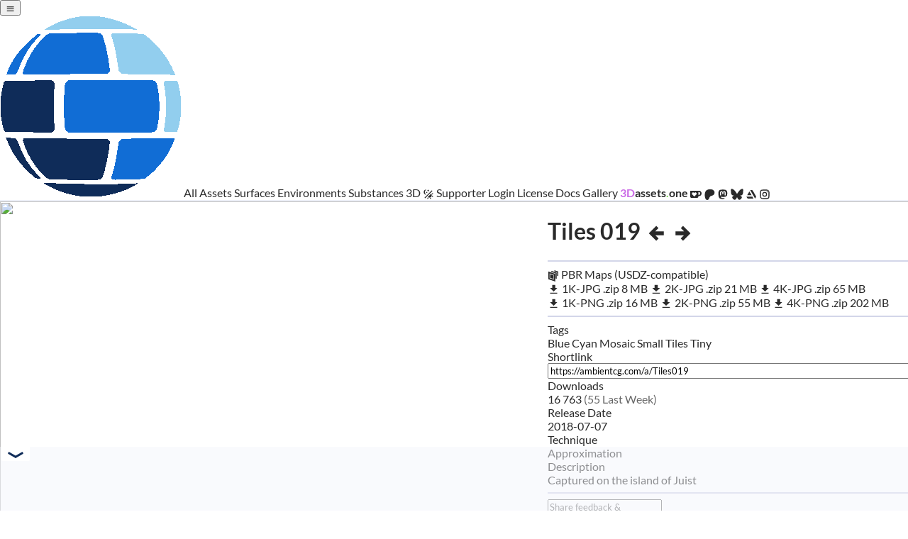

--- FILE ---
content_type: text/html; charset=UTF-8
request_url: https://ambientcg.com/view?id=Tiles019
body_size: 8883
content:
<!DOCTYPE html>
<html lang="en">

<head>
			<!-- Favicon Tags -->
		<link rel="apple-touch-icon" sizes="180x180" href="https://acg-media.struffelproductions.com/file/ambientCG-Web/media/icon/apple-touch-icon.png">
		<link rel="icon" type="image/png" sizes="32x32" href="https://acg-media.struffelproductions.com/file/ambientCG-Web/media/icon/favicon-32x32.png">
		<link rel="icon" type="image/png" sizes="16x16" href="https://acg-media.struffelproductions.com/file/ambientCG-Web/media/icon/favicon-16x16.png">
		<link rel="manifest" href="https://acg-media.struffelproductions.com/file/ambientCG-Web/media/icon/site.webmanifest">
		<link rel="mask-icon" href="https://acg-media.struffelproductions.com/file/ambientCG-Web/media/icon/safari-pinned-tab.svg" color="#116dd5">
		<link rel="shortcut icon" href="https://acg-media.struffelproductions.com/file/ambientCG-Web/media/icon/favicon.ico">

		<meta name="msapplication-TileColor" content="#116dd5">
		<meta name="msapplication-config" content="https://acg-media.struffelproductions.com/file/ambientCG-Web/media/icon/browserconfig.xml">
		<meta name="theme-color" content="#ffffff">

		<meta name="viewport" content="width=device-width, initial-scale=1.0">
		<meta charset="utf-8">

		<!-- Primary Meta Tags -->
		<title>Tiles 019 | ambientCG</title>
		<meta name="title" content="Tiles 019 | ambientCG">
		<meta name="description" content="Get this asset and 2000+ more materials, HDRIs and models for photorealistic rendering for free under the Public Domain license.">

		<!-- Open Graph / Facebook -->
		<meta property="og:type" content="website">
		<meta property="og:url" content="https://ambientCG.com/">
		<meta property="og:title" content="Tiles 019 | ambientCG">
		<meta property="og:description" content="Get this asset and 2000+ more materials, HDRIs and models for photorealistic rendering for free under the Public Domain license.">
		<meta property="og:image" content="https://ambientcg.com/api/metaimage-list?ratio=1.5&id=Tiles019">

		<!-- Twitter -->
		<meta property="twitter:card" content="summary_large_image">
		<meta property="twitter:url" content="https://ambientCG.com/">
		<meta property="twitter:title" content="Tiles 019 | ambientCG">
		<meta property="twitter:description" content="Get this asset and 2000+ more materials, HDRIs and models for photorealistic rendering for free under the Public Domain license.">
		<meta property="twitter:image" content="https://ambientcg.com/api/metaimage-list?ratio=1.5&id=Tiles019">
	<link href="/css/base.css?v=2025-11-01" rel="stylesheet">
	<link href="/css/theme.system.css.php?v=2025-11-01" rel="stylesheet">	<link href="/css/page.view.css?v=2025-11-01" rel="stylesheet">
			<link href="/css/block.asset-block.css?v=2025-11-01" rel="stylesheet">
		<script src="https://unpkg.com/htmx.org@2.0.4" crossorigin="anonymous"></script><script src="https://unpkg.com/htmx-ext-remove-me@2.0.0/remove-me.js"></script>	<script async src="https://cdn.fuseplatform.net/publift/tags/2/4026/fuse.js"></script></head>

<body>
			<header>
			<link href="/css/block.header.css?v=2025-11-01" rel="stylesheet">
			<button
				id="menu-button"
				onclick="
				event.preventDefault();
				var attr = document.querySelector('#header-links').attributes['data-show'];
				attr.value = (parseInt(attr.value)+1)%2;">
				<svg class="SvgIcon" viewBox="0 0 24 24">
                <path fill="currentColor" d="M3,6H21V8H3V6M3,11H21V13H3V11M3,16H21V18H3V16Z" />
            </svg></button>
			<div data-show="0" id="header-links">
				<span class="link-group">
					<a href="/" class="header-link">
						<img alt="ambientCG logo" height="100%" src="[data-uri]">
					</a>
					<a href="/list" class="header-link">All Assets</a>
					<a href="/list?type=material,atlas,decal" class="header-link sub-link">Surfaces</a>
					<a href="/list?type=hdri,hdri-element" class="header-link sub-link">Environments</a>
					<a href="/list?type=substance" class="header-link sub-link">Substances</a>
					<a href="/list?type=3d-model,terrain" class="header-link sub-link">3D</a>
				</span>
				<span class="breaker"></span>
				<span class="link-group">
					<a title="Theme" style="cursor:pointer;" onclick="event.preventDefault();setCookie('theme','dark',90);location.reload(true);">
						<svg class="SvgIcon" viewBox="0 0 24 24">
                <path fill="currentColor" d="M7.5,2C5.71,3.15 4.5,5.18 4.5,7.5C4.5,9.82 5.71,11.85 7.53,13C4.46,13 2,10.54 2,7.5A5.5,5.5 0 0,1 7.5,2M19.07,3.5L20.5,4.93L4.93,20.5L3.5,19.07L19.07,3.5M12.89,5.93L11.41,5L9.97,6L10.39,4.3L9,3.24L10.75,3.12L11.33,1.47L12,3.1L13.73,3.13L12.38,4.26L12.89,5.93M9.59,9.54L8.43,8.81L7.31,9.59L7.65,8.27L6.56,7.44L7.92,7.35L8.37,6.06L8.88,7.33L10.24,7.36L9.19,8.23L9.59,9.54M19,13.5A5.5,5.5 0 0,1 13.5,19C12.28,19 11.15,18.6 10.24,17.93L17.93,10.24C18.6,11.15 19,12.28 19,13.5M14.6,20.08L17.37,18.93L17.13,22.28L14.6,20.08M18.93,17.38L20.08,14.61L22.28,17.15L18.93,17.38M20.08,12.42L18.94,9.64L22.28,9.88L20.08,12.42M9.63,18.93L12.4,20.08L9.87,22.27L9.63,18.93Z" />
            </svg>					</a>
					<a href=" /activate" class="header-link">Supporter Login</a>
					<a href="https://docs.ambientcg.com/license" target="_blank" class="header-link">License</a>
					<a href="https://docs.ambientcg.com" target="_blank" class="header-link">Docs</a>
					<a href="/gallery" class="header-link">Gallery</a>
					<a href="https://3dassets.one" target="_blank" class="header-link" style="font-weight:bold;">
						<span style="color:#CB6CE6;">3D</span><span>assets</span><span style="color:#7ED957;">.</span><span>one</span>
					</a>
					<span class="link-group">
						<a href="https://ko-fi.com/ambientCG" class="header-link"><svg class="SvgIcon" viewBox="0 0 32 32">
                <path fill="currentColor" d="M31.844 11.932c-1.032-5.448-6.48-6.125-6.48-6.125h-24.4c-0.808 0-0.907 1.063-0.907 1.063s-0.109 9.767-0.027 15.767c0.22 3.228 3.448 3.561 3.448 3.561s11.021-0.031 15.953-0.067c3.251-0.568 3.579-3.423 3.541-4.98 5.808 0.323 9.896-3.776 8.871-9.219zM17.093 16.615c-1.661 1.932-5.348 5.297-5.348 5.297s-0.161 0.161-0.417 0.031c-0.099-0.073-0.14-0.12-0.14-0.12-0.595-0.588-4.491-4.063-5.381-5.271-0.943-1.287-1.385-3.599-0.119-4.948 1.265-1.344 4.005-1.448 5.817 0.541 0 0 2.083-2.375 4.625-1.281 2.536 1.095 2.443 4.016 0.963 5.751zM25.323 17.251c-1.24 0.156-2.244 0.036-2.244 0.036v-7.573h2.359c0 0 2.631 0.735 2.631 3.516 0 2.552-1.313 3.557-2.745 4.021z"/>
            </svg></a>
						<a href="https://patreon.com/ambientcg" class="header-link"><svg class="SvgIcon" viewBox="-30 -30 542 542">
				<path fill="currentColor" d="M489.7 153.8c-.1-65.4-51-119-110.7-138.3C304.8-8.5 207-5 136.1 28.4C50.3 68.9 23.3 157.7 22.3 246.2C21.5 319 28.7 510.6 136.9 512c80.3 1 92.3-102.5 129.5-152.3c26.4-35.5 60.5-45.5 102.4-55.9c72-17.8 121.1-74.7 121-150z"/></svg>
            </svg></a>
						<a href="https://mastodon.social/@ambientcg" class="header-link"><svg class="SvgIcon" viewBox="0 0 24 24">
                <path fill="currentColor" d="M20.94,14C20.66,15.41 18.5,16.96 15.97,17.26C14.66,17.41 13.37,17.56 12,17.5C9.75,17.39 8,16.96 8,16.96V17.58C8.32,19.8 10.22,19.93 12.03,20C13.85,20.05 15.47,19.54 15.47,19.54L15.55,21.19C15.55,21.19 14.27,21.87 12,22C10.75,22.07 9.19,21.97 7.38,21.5C3.46,20.45 2.78,16.26 2.68,12L2.67,8.57C2.67,4.23 5.5,2.96 5.5,2.96C6.95,2.3 9.41,2 11.97,2H12.03C14.59,2 17.05,2.3 18.5,2.96C18.5,2.96 21.33,4.23 21.33,8.57C21.33,8.57 21.37,11.78 20.94,14M18,8.91C18,7.83 17.7,7 17.15,6.35C16.59,5.72 15.85,5.39 14.92,5.39C13.86,5.39 13.05,5.8 12.5,6.62L12,7.5L11.5,6.62C10.94,5.8 10.14,5.39 9.07,5.39C8.15,5.39 7.41,5.72 6.84,6.35C6.29,7 6,7.83 6,8.91V14.17H8.1V9.06C8.1,8 8.55,7.44 9.46,7.44C10.46,7.44 10.96,8.09 10.96,9.37V12.16H13.03V9.37C13.03,8.09 13.53,7.44 14.54,7.44C15.44,7.44 15.89,8 15.89,9.06V14.17H18V8.91Z" />
            </svg></a>
						<a href="https://bsky.app/profile/ambientcg.com" class="header-link"><svg viewBox="0 0 600 530" class="SvgIcon">
 		<path fill="currentColor" d="m135.72 44.03c66.496 49.921 138.02 151.14 164.28 205.46 26.262-54.316 97.782-155.54 164.28-205.46 47.98-36.021 125.72-63.892 125.72 24.795 0 17.712-10.155 148.79-16.111 170.07-20.703 73.984-96.144 92.854-163.25 81.433 117.3 19.964 147.14 86.092 82.697 152.22-122.39 125.59-175.91-31.511-189.63-71.766-2.514-7.3797-3.6904-10.832-3.7077-7.8964-0.0174-2.9357-1.1937 0.51669-3.7077 7.8964-13.714 40.255-67.233 197.36-189.63 71.766-64.444-66.128-34.605-132.26 82.697-152.22-67.108 11.421-142.55-7.4491-163.25-81.433-5.9562-21.282-16.111-152.36-16.111-170.07 0-88.687 77.742-60.816 125.72-24.795z" />
		</svg></a>
						<a href="https://artstation.com/ambientCG" class="header-link"><svg class="SvgIcon" viewBox="0 0 24 24">
                <path fill="currentColor" d="M1.77,16.88L3.5,19.86C3.84,20.54 4.54,21 5.33,21H16.79L14.43,16.88H1.77M22.23,16.9C22.23,16.5 22.11,16.11 21.9,15.78L15.17,4.1C14.82,3.44 14.15,3 13.35,3H9.8L20.18,21L21.82,18.14C22.13,17.6 22.23,17.36 22.23,16.9M12.73,13.94L8.1,5.92L3.45,13.94H12.73Z" />
            </svg></a>
						<a href="https://instagram.com/ambientCG" class="header-link"><svg class="SvgIcon" viewBox="0 0 24 24">
                <path fill="currentColor" d="M7.8,2H16.2C19.4,2 22,4.6 22,7.8V16.2A5.8,5.8 0 0,1 16.2,22H7.8C4.6,22 2,19.4 2,16.2V7.8A5.8,5.8 0 0,1 7.8,2M7.6,4A3.6,3.6 0 0,0 4,7.6V16.4C4,18.39 5.61,20 7.6,20H16.4A3.6,3.6 0 0,0 20,16.4V7.6C20,5.61 18.39,4 16.4,4H7.6M17.25,5.5A1.25,1.25 0 0,1 18.5,6.75A1.25,1.25 0 0,1 17.25,8A1.25,1.25 0 0,1 16,6.75A1.25,1.25 0 0,1 17.25,5.5M12,7A5,5 0 0,1 17,12A5,5 0 0,1 12,17A5,5 0 0,1 7,12A5,5 0 0,1 12,7M12,9A3,3 0 0,0 9,12A3,3 0 0,0 12,15A3,3 0 0,0 15,12A3,3 0 0,0 12,9Z" />
            </svg></a>

					</span>
				</span>
			</div>
		</header>
		<script src="/js/util.cookies.js?v=2025-11-01"></script>
	<script defer src="/js/page.view.js?v=2025-11-01"></script>
	<main>
					<div id="preview-area">

				<div id="preview-container">

					<div id="preview-thumbnail" class="preview-element">
						<img class="only-show-light" src="https://acg-media.struffelproductions.com/file/ambientCG-Web/media/thumbnail/2048-JPG-FFFFFF/Tiles019.jpg" width="2048" height="2048">
						<img class="only-show-dark" src="https://acg-media.struffelproductions.com/file/ambientCG-Web/media/thumbnail/2048-JPG-242424/Tiles019.jpg" width="2048" height="2048">
					</div>


											<div style="display:none;" id="preview-pbr-one-material-shading" class="preview-element">
							<iframe loading="lazy" allow="fullscreen" src="https://releases.pbr.one/main/material-shading.html#normal_type=directx&color_url=https://f003.backblazeb2.com/file/ambientCG-Web/media/surface-preview/Tiles019/Tiles019_SQ_Color.jpg?62677&displacement_url=https://f003.backblazeb2.com/file/ambientCG-Web/media/surface-preview/Tiles019/Tiles019_SQ_Displacement.jpg?2803&normal_url=https://f003.backblazeb2.com/file/ambientCG-Web/media/surface-preview/Tiles019/Tiles019_SQ_NormalDX.jpg?85585&roughness_url=https://f003.backblazeb2.com/file/ambientCG-Web/media/surface-preview/Tiles019/Tiles019_SQ_Roughness.jpg?94829&ambientocclusion_url=https://f003.backblazeb2.com/file/ambientCG-Web/media/surface-preview/Tiles019/Tiles019_SQ_AmbientOcclusion.jpg?79160"></iframe>
						</div>
											<div style="display:none;" id="preview-pbr-one-material-maps" class="preview-element">
							<iframe loading="lazy" allow="fullscreen" src="https://releases.pbr.one/main/texture-tiling.html#texture_url=https://f003.backblazeb2.com/file/ambientCG-Web/media/surface-preview/Tiles019/Tiles019_SQ_Color.jpg?61381,https://f003.backblazeb2.com/file/ambientCG-Web/media/surface-preview/Tiles019/Tiles019_SQ_Displacement.jpg?57740,https://f003.backblazeb2.com/file/ambientCG-Web/media/surface-preview/Tiles019/Tiles019_SQ_NormalDX.jpg?14113,https://f003.backblazeb2.com/file/ambientCG-Web/media/surface-preview/Tiles019/Tiles019_SQ_Roughness.jpg?25993,https://f003.backblazeb2.com/file/ambientCG-Web/media/surface-preview/Tiles019/Tiles019_SQ_AmbientOcclusion.jpg?64964&texture_name=Color,Displacement,Normal,Roughness,Ambient Occlusion"></iframe>
						</div>
									</div>

				<div id="preview-select">
					<button onclick="showPreview('preview-thumbnail');">Thumbnail</button>
											<button onclick="showPreview('preview-pbr-one-material-shading');">3D Preview</button>
											<button onclick="showPreview('preview-pbr-one-material-maps');">Tiling Preview</button>
									</div>

			</div>

			<div id="asset-details-area">

				<h1 id="asset-title">
					<span>
						Tiles 019					</span>
					<span>
													<a title="Previous Asset" href="/a/Tiles018"><svg  class="SvgIcon"  viewBox="0 0 24 24"><path fill="currentColor" d="M20,10V14H11L14.5,17.5L12.08,19.92L4.16,12L12.08,4.08L14.5,6.5L11,10H20Z" /></svg></a>
																			<a title="Next Asset" href="/a/Tiles020"><svg class="SvgIcon" viewBox="0 0 24 24"><path fill="currentColor" d="M4,10V14H13L9.5,17.5L11.92,19.92L19.84,12L11.92,4.08L9.5,6.5L13,10H4Z" /></svg></a>
											</span>
				</h1>
								<hr class="thick">

				
		<div id="asset-downloads">

			
				<div class="asset-download-group">

					<div class="asset-download-group-title">
						<svg class="SvgIcon" viewBox="0 0 512 512" >
			<g transform="matrix(45.0776,0,0,45.0776,30.6129,1.7053e-13)">
				<path fill="currentColor" d="M6.94,11.358L6.94,3.657L0,1.269L0,8.985L6.94,11.358ZM1.269,8.015L1.269,3.179L5.612,4.657L5.612,9.493L1.269,8.015Z" />
			</g>
			<g transform="matrix(45.0776,0,0,45.0776,30.6129,1.7053e-13)">
				<path fill="currentColor" d="M1.776,7.597L5.09,8.731L5.09,5.075L1.776,3.94L1.776,7.597Z" />
			</g>
			<g transform="matrix(45.0776,0,0,45.0776,30.6129,1.7053e-13)">
				<path fill="currentColor" d="M8.925,5.597L10,5.97L10,1.358L6.045,0L6.045,1.164L8.925,2.164L8.925,5.597Z" />
			</g>
			<g transform="matrix(45.0776,0,0,45.0776,30.6129,1.7053e-13)">
				<path fill="currentColor" d="M2.985,0.597L2.985,1.761L7.373,3.284L7.373,8.254L8.448,8.612L8.448,2.478L2.985,0.597Z"/>
			</g>
		</svg> PBR Maps (USDZ-compatible)					</div>

					
						<div class="asset-download-sub-group" data-files="3">

																									<a
											class="asset-download"
											data-file-name="Tiles019_1K-JPG.zip"
											href="https://ambientcg.com/get?file=Tiles019_1K-JPG.zip">
											<span class="download-data-left">
												<span class="download-attributes">
													<svg class="SvgIcon" viewBox="0 2 24 22">
                <path fill="currentColor" d="M5,20H19V18H5M19,9H15V3H9V9H5L12,16L19,9Z" />
            </svg>													1K-JPG												</span>
												<span class="download-extension">
													.zip												</span>
											</span>
											<span class="download-data-right">
												<span class="download-size">
													8 MB												</span>
											</span>
										</a>
																																	<a
											class="asset-download"
											data-file-name="Tiles019_2K-JPG.zip"
											href="https://ambientcg.com/get?file=Tiles019_2K-JPG.zip">
											<span class="download-data-left">
												<span class="download-attributes">
													<svg class="SvgIcon" viewBox="0 2 24 22">
                <path fill="currentColor" d="M5,20H19V18H5M19,9H15V3H9V9H5L12,16L19,9Z" />
            </svg>													2K-JPG												</span>
												<span class="download-extension">
													.zip												</span>
											</span>
											<span class="download-data-right">
												<span class="download-size">
													21 MB												</span>
											</span>
										</a>
																																	<a
											class="asset-download"
											data-file-name="Tiles019_4K-JPG.zip"
											href="https://ambientcg.com/get?file=Tiles019_4K-JPG.zip">
											<span class="download-data-left">
												<span class="download-attributes">
													<svg class="SvgIcon" viewBox="0 2 24 22">
                <path fill="currentColor" d="M5,20H19V18H5M19,9H15V3H9V9H5L12,16L19,9Z" />
            </svg>													4K-JPG												</span>
												<span class="download-extension">
													.zip												</span>
											</span>
											<span class="download-data-right">
												<span class="download-size">
													65 MB												</span>
											</span>
										</a>
															
						</div>

					
						<div class="asset-download-sub-group" data-files="3">

																									<a
											class="asset-download"
											data-file-name="Tiles019_1K-PNG.zip"
											href="https://ambientcg.com/get?file=Tiles019_1K-PNG.zip">
											<span class="download-data-left">
												<span class="download-attributes">
													<svg class="SvgIcon" viewBox="0 2 24 22">
                <path fill="currentColor" d="M5,20H19V18H5M19,9H15V3H9V9H5L12,16L19,9Z" />
            </svg>													1K-PNG												</span>
												<span class="download-extension">
													.zip												</span>
											</span>
											<span class="download-data-right">
												<span class="download-size">
													16 MB												</span>
											</span>
										</a>
																																	<a
											class="asset-download"
											data-file-name="Tiles019_2K-PNG.zip"
											href="https://ambientcg.com/get?file=Tiles019_2K-PNG.zip">
											<span class="download-data-left">
												<span class="download-attributes">
													<svg class="SvgIcon" viewBox="0 2 24 22">
                <path fill="currentColor" d="M5,20H19V18H5M19,9H15V3H9V9H5L12,16L19,9Z" />
            </svg>													2K-PNG												</span>
												<span class="download-extension">
													.zip												</span>
											</span>
											<span class="download-data-right">
												<span class="download-size">
													55 MB												</span>
											</span>
										</a>
																																	<a
											class="asset-download"
											data-file-name="Tiles019_4K-PNG.zip"
											href="https://ambientcg.com/get?file=Tiles019_4K-PNG.zip">
											<span class="download-data-left">
												<span class="download-attributes">
													<svg class="SvgIcon" viewBox="0 2 24 22">
                <path fill="currentColor" d="M5,20H19V18H5M19,9H15V3H9V9H5L12,16L19,9Z" />
            </svg>													4K-PNG												</span>
												<span class="download-extension">
													.zip												</span>
											</span>
											<span class="download-data-right">
												<span class="download-size">
													202 MB												</span>
											</span>
										</a>
															
						</div>

					
				</div>

			
		</div>
		



				<hr class="thick">
				<div id="asset-details">

					<div id="tags">
						<div class="detail-title">Tags</div>
						<div class="detail-value">
															<a href="/list?q=blue" class="asset-tag">Blue</a>
															<a href="/list?q=cyan" class="asset-tag">Cyan</a>
															<a href="/list?q=mosaic" class="asset-tag">Mosaic</a>
															<a href="/list?q=small" class="asset-tag">Small</a>
															<a href="/list?q=tiles" class="asset-tag">Tiles</a>
															<a href="/list?q=tiny" class="asset-tag">Tiny</a>
													</div>
					</div>

					<div id="shortlink">
						<div class="detail-title">Shortlink</div>
						<div class="detail-value">
							<input
								size="100"
								onclick="this.select();document.execCommand('copy');document.getElementById('copied').innerHTML = ' copied to clipboard!';"
								readonly=""
								type="text"
								value="https://ambientcg.com/a/Tiles019">
							</input>
							<span id="copied"></span>
						</div>
					</div>

					<div id="download-count">
						<div class="detail-title">Downloads</div>
						<div class="detail-value">
							16 763							<span style="color:var(--text-subtle)">(55 Last Week)</span>

						</div>
					</div>

					<div id="release-date">
						<div class="detail-title">Release Date</div>
						<div class="detail-value">
							2018-07-07						</div>
					</div>

											<div id="techniques">
							<div class="detail-title">Technique</div>
							<div class="detail-value">
								<span title="The height profile of the surface is approximated from the color.">
									Approximation								</span>
							</div>
						</div>
					
					
											<div id="description">
							<div class="detail-title">Description</div>
							<div class="detail-value">Captured on the island of Juist</div>
						</div>
					
				</div>

								<hr class="thick">
				<div id="feedback-section">
					<form
						hx-post="/hx/feedback"
						hx-target="#feedback-section"
						hx-swap="innerHTML">
						<input type="hidden" name="assetId" value="Tiles019">
						<textarea placeholder="Share feedback & suggestions..." id="comment-text" name="comment" rows="2" maxlength="800" required></textarea>

						<button id="submission-button" type="submit">Submit</button>

					</form>
				</div>
				<hr class="thick">
				<div class="x-below-asset-details">
											<div class="patreon-note">
							<a href="https://patreon.com/ambientCG">
								Patreon supporters can browse the site ad-free.
							</a>
						</div>

								<div data-fuse="asset_incontent"></div>									</div>


			</div>
		
	</main>

			<footer>
			<link href="/css/block.footer.css?v=2025-11-01" rel="stylesheet">
			<img class="only-show-light" src="https://acg-media.struffelproductions.com/file/ambientCG-Web/media/logo/full/8192-GIF/ambientcg-full-color.gif">
			<img class="only-show-dark" src="https://acg-media.struffelproductions.com/file/ambientCG-Web/media/logo/full/8192-GIF/ambientcg-full-white-color.gif">

			<div id="faq">
				<div class="faq-item">
					<h4>What is this website about?</h4>
					<p>
						ambientCG is one of the largest sources for free PBR materials, HDRIs, and models for 3D art, architectural visualization, game development, VFX and more.
					</p>
					<p>
						Today, ambientCG serves over 1,000,000 monthly downloads to hundreds of thousands of artists, students, and educators all over the world.
					</p>
				</div>
				<div class="faq-item">
					<h4>Why does ambientCG exist?</h4>
					<p>
						I started this website in 2018 to provide freely shareable 3D textures because I had become frustrated with the
						licensing policies of many other texturing platforms, which limit or forbid texture redistribution.
					</p>

				</div>
				<div class="faq-item">
					<h4>Are the assets really free for any purpose?</h4>
					<p>
						Yes. All assets are released under the Creative Commons CC0 license, making them free to use without attribution - even in commercial circumstances.
					</p>
					<p>
						See the <a href="https://docs.ambientcg.com/license/">License</a> page.
					</p>
				</div>
				<div class="faq-item">
					<h4>How can I support ambientCG?</h4>
					<p>
						If you'd like to support the project, you can become a patron on
						<a href="https://patreon.com/ambientCG">Patreon</a> or buy me a coffee on
						<a href="https://ko-fi.com/ambientCG">Ko-fi</a>.
					</p>
					<p>
						Becoming a patron also includes perks such as ad-free browsing or early access.
					</p>
				</div>
				<div class="faq-item">
					<h4>Can I request a texture?</h4>
					<p>
						Not with a guarantee.
						If you are a patron, you can make texture suggestions, but I can't give any concrete promises and I don't do contract work at this point in time.
					</p>
				</div>
				<div class="faq-item">
					<h4>Can I get in touch?</h4>
					<p>
						You can find contact details and other legally required documentation here:
					</p>
					<p>
						<a href="https://docs.ambientcg.com/legal">Imprint & Privacy Policy <br>(Impressum & Datenschutz).</a>
					</p>

				</div>

			</div>

						<div style="min-height: 100px;"></div>
		</footer>

</body>

</html>

--- FILE ---
content_type: text/html
request_url: https://releases.pbr.one/main/material-shading.html
body_size: 858
content:
<!DOCTYPE html>
<html lang="en">
	<head>
		<meta charset="UTF-8">
		<meta http-equiv="X-UA-Compatible" content="IE=edge">
		<meta name="viewport" content="width=device-width, initial-scale=1.0">
		<link rel="stylesheet" href="./css/main.css">
		<title>PBR.ONE Material Shading Preview</title>
	</head>
	<body>
		<main id="renderer_target">
			<nav>
				<div class="nav-main-elements">
					<label ondblclick="window.PBR1_CHANGE({'normal_scale':null},true);" for="normal_scale" title="normal_scale">Normal Scale</label>
					<input 
						type="range"
						min="0"
						max="5"
						id="normal_scale"
						step="0.05"
						oninput="window.PBR1_CHANGE({'normal_scale':this.value});"
						ondblclick="window.PBR1_CHANGE({'normal_scale':null},true);"
					>

					<label ondblclick="window.PBR1_CHANGE({'displacement_scale':null},true);" for="displacement_scale" title="displacement_scale">Displacement Scale</label>
					<input 
						type="range"
						min="0"
						max="0.33"
						id="displacement_scale"
						step="0.01"
						oninput="window.PBR1_CHANGE({'displacement_scale':this.value});"
						ondblclick="window.PBR1_CHANGE({'displacement_scale':null},true);"
					>

					<label for="tiling_scale" title="Tiling_scale" ondblclick="window.PBR1_CHANGE({'tiling_scale':null},true);">Tiling Scale</label>
					<input
						ondblclick="window.PBR1_CHANGE({'tiling_scale':null},true);"
						type="range"
						min="0.1"
						max="10"
						id="tiling_scale"
						step="0.1"
						oninput="window.PBR1_CHANGE({'tiling_scale':this.value});"
					>

					<label for="clayrender_enable" title="clayrender_enable">Clay Render</label>
					<input 
						checked="unchecked"
						type="checkbox"
						id="clayrender_enable"
						onchange="window.PBR1_CHANGE({'clayrender_enable':this.checked ? 1 : 0});"
					>

					<label for="geometry_type" title="geometry_type">Geometry</label>
					<select 
						onchange="window.PBR1_CHANGE({'geometry_type':this.value});"
						id="geometry_type"
						name="geometry_type"
					>
						<option id="plane" name="plane" value="plane">Plane</option>
						<option id="cube" name="cube" value="cube">Cube</option>
						<option id="sphere" name="sphere" value="sphere">Sphere</option>
						<option id="cylinder" name="cylinder" value="cylinder">Cylinder</option>
						<option id="torus" name="torus" value="torus">Torus</option>
					</select>
					

					<label pbr1-onlyshowifmultivalued="material_name" for="material_name" title="material_name">Material</label>
					<select 
						onchange="window.PBR1_CHANGE({'material_index':this.value});"
						pbr1-onlyshowifmultivalued="material_name"
						pbr1-optionsource="material_name"
						pbr1-selectedsource="material_index"
						id="material_name"
						name="material_name"
					>
					</select>

					<label pbr1-onlyshowifmultivalued="environment_name" for="environment_name" title="environment_name">Environment</label>
					<select 
						onchange="window.PBR1_CHANGE({'environment_index':this.value});"
						pbr1-onlyshowifmultivalued="environment_name"
						pbr1-optionsource="environment_name"
						pbr1-selectedsource="environment_index"
						id="environment_name"
						name="environment_name"
					>
					</select>
				</div>
				<label id="gui_enable_label" for="gui_enable" title="gui_enable">hide</label>
				<input 
					checked="checked"
					type="checkbox"
					id="gui_enable"
					onchange="window.PBR1_CHANGE({'gui_enable':this.checked ? '1' : '0'});"
				>
			</nav>
			<button id="fullscreen-toggle" >⛶</button>
			<a class="watermark watermark-off" target="_blank" href="https://pbr.one"><img src="./media/logo.png"></a>
			<span class="message-area" id="messageArea"></span>
		</main>
		<script type="module" src="./js/views/material-shading.js"></script>
	</body>
</html>


--- FILE ---
content_type: text/html
request_url: https://releases.pbr.one/main/texture-tiling.html
body_size: 374
content:
<!DOCTYPE html>
<html lang="en">
	<head>
		<meta charset="UTF-8">
		<meta http-equiv="X-UA-Compatible" content="IE=edge">
		<meta name="viewport" content="width=device-width, initial-scale=1.0">
		<link rel="stylesheet" href="./css/main.css">
		<title>PBR.ONE Texture Tiling Preview</title>
	</head>
	<body>
		<main id="renderer_target">
			<nav>
				<div class="nav-main-elements">
					<label pbr1-onlyshowifmultivalued="texture_name" for="texture_url" title="texture_url">Texture</label>
					<select 
						onchange="window.PBR1_CHANGE({'texture_index':this.value});"
						pbr1-onlyshowifmultivalued="texture_name"
						pbr1-optionsource="texture_name"
						pbr1-selectedsource="texture_index"
						id="texture_url"
						name="texture_url"
					>
					</select>
				</div>
			</nav>
			<button id="fullscreen-toggle" >⛶</button>
			<a class="watermark watermark-off" target="_blank" href="https://pbr.one"><img src="./media/logo.png"></a>
			<span class="message-area" id="messageArea"></span>
		</main>
		<script type="module" src="./js/views/texture-tiling.js"></script>
	</body>
</html>


--- FILE ---
content_type: text/html; charset=utf-8
request_url: https://www.google.com/recaptcha/api2/aframe
body_size: 265
content:
<!DOCTYPE HTML><html><head><meta http-equiv="content-type" content="text/html; charset=UTF-8"></head><body><script nonce="htwclFplRj2n_MviqOcs3Q">/** Anti-fraud and anti-abuse applications only. See google.com/recaptcha */ try{var clients={'sodar':'https://pagead2.googlesyndication.com/pagead/sodar?'};window.addEventListener("message",function(a){try{if(a.source===window.parent){var b=JSON.parse(a.data);var c=clients[b['id']];if(c){var d=document.createElement('img');d.src=c+b['params']+'&rc='+(localStorage.getItem("rc::a")?sessionStorage.getItem("rc::b"):"");window.document.body.appendChild(d);sessionStorage.setItem("rc::e",parseInt(sessionStorage.getItem("rc::e")||0)+1);localStorage.setItem("rc::h",'1769600353812');}}}catch(b){}});window.parent.postMessage("_grecaptcha_ready", "*");}catch(b){}</script></body></html>

--- FILE ---
content_type: text/css
request_url: https://ambientcg.com/css/page.view.css?v=2025-11-01
body_size: 1270
content:
@import url(/css/base.css);

main {

	display: grid;
	grid-template-columns: 60% 40%;
	grid-auto-rows: fit-content(1em);
	gap: 4px;

	position: relative;
	overflow: hidden;

	#not-found {
		text-align: center;
		padding: 40px;
		font-size: 3em;
		width: 100%;
		min-height: 50vh;
		display: flex;
		justify-content: center;
		align-items: center;
		grid-column: 1/-1;
	}

	#preview-area {

		margin-top: 5px;
		padding-left: 6px;
		padding-right: 6px;
		border-right: 2px solid var(--accent-4);

		#preview-select {
			display: flex;
			justify-content: center;
			align-items: center;
			padding: 4px;

			button {
				background: none;
				border: none;
				cursor: pointer;
				padding: 8px;
				border-radius: 2px;
				font-size: 1.2em;
				color: var(--text);
			}

			button:hover {
				background-color: var(--accent-5);
			}

			button:active {
				background-color: var(--accent-4);
			}
		}

		#preview-container {
			width: 100%;
			height: 900px;
			max-height: 80vh;

			.preview-element {
				display: flex;
				justify-content: center;
				align-items: center;


				width: 100%;
				height: 100%;

				iframe {
					width: 100%;
					height: 100%;
					border: none;
				}

				img {
					max-width: 100%;
					max-height: 100%;
					height: auto;
					width: auto;
				}
			}


		}
	}

	.patreon-note {
		width: 100%;
		padding: 8px;
		text-align: center;

		a {
			font-weight: bold;
			padding: 4px;
			width: 100%;
			border: 1px solid var(--accent-4);
			color: var(--text);
			background: none;
			border-radius: 0px;
			display: block;
		}

		a:hover {
			background-color: var(--accent-4);
		}
	}

	#asset-details-area {

		padding-left: 6px;
		padding-right: 6px;

		#asset-title {


			margin-top: 6px;
			margin-bottom: 0px;

			display: flex;
			justify-content: space-between;
			align-items: baseline;

			span {
				font-family: 'title';
				font-weight: bold;
			}

			a:hover {
				background-color: var(--accent-5);
			}

			a:active {
				background-color: var(--accent-4);
			}
		}

		/* Make the section wide if it has subsections */
		.asset-download-section:has(.asset-download-section) {
			width: 100%;
		}



		.x-below-asset-details {

			overflow: hidden;
			padding: 6px;

			flex-wrap: wrap;
			display: flex;
			align-items: flex-start;
			justify-content: center;

			.adsbygoogle {
				margin: 4px;
			}



			#thank-you {
				font-size: small;

				a {
					font-style: italic;
				}
			}
		}

		#exclusive-files-prompt {
			display: block;
			border: 1px solid var(--accent-4);
			width: 100%;
			padding: 10px;
			text-align: center;
		}

		#no-downloads-available {
			padding: 15px;
			font-weight: bold;
			text-align: center;
			width: 100%;
		}

		#asset-downloads {

			width: 100%;

			display: flex;
			flex-wrap: wrap;
			align-items: flex-start;



			.asset-download-group[data-files="1"] {
				.asset-file-list a {
					width: 100%;
				}
			}

			.asset-download-group:last-child {
				padding-bottom: 0px;
			}

			.asset-download-group {

				flex-grow: 1;
				/*min-width: 50%;*/

				padding-bottom: 8px;

				display: flex;
				flex-wrap: wrap;

				.asset-download-group-title {
					width: 100%;

					border-bottom: 1px solid var(--accent-4);

					padding-bottom: 4px;

					display: flex;
					justify-content: flex-start;
					align-items: center;

					svg {
						padding-right: 3px;
						font-size: 1.2em;
					}
				}

				.asset-download-sub-group {
					display: flex;
					flex-direction: column;

					margin-right: 4px;

					flex-grow: 1;

					.locked {
						color: var(--text-subtle);

					}


					.asset-download {
						text-align: left;
						text-decoration: none;
						width: 100%;

						display: flex;
						justify-content: space-between;
						flex-wrap: nowrap;

						border-radius: 1px;
						padding: 6px;

						.download-data-left {
							text-align: left;

							.download-attributes {
								font-weight: bold;
							}

							.download-extension {
								opacity: 75%;
							}
						}

						.download-data-right {
							text-align: right;

							.download-size {
								opacity: 75%;
							}
						}
					}

					/*a:hover {
						background-color: var(--text);
						color: var(--bg);
					}*/

					.asset-download:hover {
						background-color: var(--accent-5);
					}

					.asset-download:active {
						background-color: var(--accent-4);
					}


				}

			}
		}

		#feedback-section {
			textarea {
				border: 1px solid var(--accent-4);
				color: var(--text);
				background: none;
				width: 100%;
			}

			#submission-button {
				color: var(--text);
				background: none;
				border: 1px solid var(--accent-4);
			}

			#submission-button:hover {
				background-color: var(--accent-5);
				cursor: pointer;
			}

			#submission-button:active {
				background-color: var(--accent-4);
			}

		}

		#related-assets,
		#asset-details {
			padding-right: 4px;
			display: grid;
			grid-template-columns: 50% 50%;

			#shortlink {
				input {
					border: 1px solid var(--accent-4);
					color: var(--text);
					background: none;
				}
			}

			#tags {

				a {
					display: inline-block;
					padding: 3px;
					margin-right: 4px;
				}

				a:hover {
					background-color: var(--accent-5);
				}
			}

			div {

				.detail-title {
					padding-top: 6px;
					padding-bottom: 3px;
					font-size: 0.9em;
					font-weight: bold;
				}

				.detail-value.asset-listing {
					display: flex;
					flex-wrap: wrap;
				}

				.detail-value {
					width: 100%;



					input {
						width: 100%;
					}
				}
			}
		}
	}
}

@media only screen and (max-width: 800px) {
	main {
		grid-template-columns: 100%;

		#preview-area {
			border-right: none;

			#preview-container {
				height: 400px;

			}

		}
	}
}

--- FILE ---
content_type: text/css
request_url: https://ambientcg.com/css/block.header.css?v=2025-11-01
body_size: 435
content:
@import url(/css/base.css);

:root {
	--header-height: 30px;
}

header {
	margin: auto;
	max-width: var(--global-width);
	background-color: var(--bg);
	border-bottom: 2px solid var(--accent-5);

	width: 100%;
	min-height: var(--header-height);

	#header-links {

		display: grid;
		grid-template-columns: auto 1fr auto;

		overflow: hidden;

		width: 100%;

		.link-group {
			display: flex;
			align-items: center;
			justify-content: center;
			flex-direction: row;
			min-height: var(--header-height);
			height: 100%;
		}

		a.sub-link {
			color: var(--text-subtle);
		}

		a.sub-link::before {
			content: "▸";
		}

		a {
			padding: 5px;
			height: 100%;

			display: inline-flex;
			justify-content: center;
			align-items: center;
		}

		a:hover {
			background-color: var(--accent-5);
		}

		a:active {
			background-color: var(--accent-4);
		}
	}

	img {
		height: 100%;
		max-height: var(--header-height);
		image-rendering: auto;
	}

	#menu-button {
		font-size: 2.5em;
		display: none;
		text-align: left;
		background-color: #00000000;
		border: none;
		color: var(--text);
		cursor: pointer;
	}



	@media only screen and (max-width: 1000px) {

		#header-links[data-show="0"] {
			display: none;
		}

		#header-links[data-show="1"] {
			display: flex;
		}

		#header-links {

			.link-group {
				display: block;
				flex-grow: 1;

				a {
					width: 100%;
					display: block;
					padding: 10px;
				}

				span {
					a {
						display: inline;
					}
				}
			}
		}

		#menu-button {
			display: block;
		}

	}

	@media only screen and (max-width: 500px) {
		#header-links[data-show="1"] {
			display: block;

			.link-group {
				width: 100%;
			}

		}
	}
}

--- FILE ---
content_type: text/css
request_url: https://ambientcg.com/css/block.footer.css?v=2025-11-01
body_size: 288
content:
@import url(/css/base.css);


footer {
	clear: both;
	width: 100%;
	margin-top: 6px;
	text-align: center;

	background: linear-gradient(to bottom, var(--bg), var(--accent-5));

	border-top: 2px solid var(--accent-4);
	padding: 30px 0px;

	img {
		max-width: 300px;
		margin: 40px auto;
	}

	#legal {
		width: 100%;
		font-size: .9em;
		text-align: center;
		padding: 30px;

		a:hover {
			color: var(--text-subtle);
		}

	}

	#faq {
		display: flex;
		justify-content: center;
		align-items: flex-start;
		margin: 0 auto;
		max-width: 1200px;
		flex-wrap: wrap;
		width: 100%;

		.faq-item {
			flex-grow: 1;
			width: 100%;
			max-width: 400px;
			text-align: justify;
			padding: 20px;
		}

		@media (max-width: 500px) {
			.faq-item {
				padding: 10px 4px;
			}
		}

		a {
			text-decoration: underline;
		}

		a:hover {
			color: var(--text-subtle);
		}
	}

}

.Footer-Patreon-Button {
	padding: 10px;
	width: 100%;
	max-width: 200px;
	margin: 0 auto;
}

--- FILE ---
content_type: text/plain
request_url: https://rtb.openx.net/openrtbb/prebidjs
body_size: -83
content:
{"id":"011e5f21-16e8-4656-aada-bc8def96fac8","nbr":0}

--- FILE ---
content_type: application/javascript
request_url: https://releases.pbr.one/main/js/common/three-actions.js
body_size: 703
content:
import * as THREE from "../threejs/three.module.js";
import * as RGBE_LOADER from '../threejs/RGBELoader.js';
import * as EXR_LOADER from '../threejs/EXRLoader.js';
import * as MISC from "./misc.js";
import * as LOADING from "./loading.js";

/**
 * Updates the environment of a given ThreeJS-scene.
 * This happens in multiple places and is therefore defined as its own dedicated function.
 */
export function updateSceneEnvironment(url,scene,renderer){
	console.debug("Updating scene environment (url): ",url);

	var envFileUrl = url;
	var envFileName = MISC.filenameFromUrl(url);
	
	var loadingNote = new LOADING.LoadingNote(envFileName,envFileUrl);
	loadingNote.start();
	
	try{
		var envFileExtension = MISC.fileExtensionFromUrl(url);
		var envLoader = pickEnvLoader(envFileExtension);

		envLoader.load(envFileUrl, texture => {
			const gen = new THREE.PMREMGenerator(renderer);
			const envMap = gen.fromEquirectangular(texture).texture;
			scene.environment = envMap;
			scene.background = envMap;
			texture.dispose()
			gen.dispose()
			
			loadingNote.finish();
		},null,(error) =>{
			loadingNote.fail(error);
		});
	}catch(error){
		loadingNote.fail(error);
	}

	
}

/**
 * 
 * @param {*} extension 
 * @returns 
 */
export function pickEnvLoader(extension){
	switch (extension) {
		case "hdr":
			var envLoader = new RGBE_LOADER.RGBELoader();
			console.debug("Using RGBELoader (.hdr)");
			break;
		case "exr":
			var envLoader = new EXR_LOADER.EXRLoader();
			console.debug("Using EXRLoader (.exr)");
			break;
		default:
			throw new Error(`Could not determine a fitting resource loader (exr/hdr) for URL extension '${extension}'`);
			break;
	}
	return envLoader;
}

/**
 * Resizes the rendering area for ThreeJS based on the current window size (window.innerWidth/-Height).
 */
export function resizeRenderingArea(camera,renderer) {
	if(camera && renderer){
		camera.aspect = window.innerWidth / window.innerHeight;
		camera.updateProjectionMatrix();
		renderer.setSize(window.innerWidth, window.innerHeight);
	}
}

--- FILE ---
content_type: application/javascript
request_url: https://releases.pbr.one/main/js/common/message.js
body_size: 424
content:

const messagesDomElement = document.querySelector('#messageArea');

export class Message{
	constructor(message,color = "var(--info)"){

		// Import variables
		this.message = message;
		this.color = color;

		// Defines whether the message can be edited using the update-methods.
		// This can be used to stop event listeners from overwriting the content of a message.
		this.editable = true;

		// Create DOM element
		this.domElement = document.createElement('div');
		this.domElement.style.color = color;
		this.domElement.innerHTML = message;
	}

	updateColor(color){
		if(this.editable){
			this.color = color;
			this.domElement.style.color = this.color;
		}
		return this;
	}

	updateMessage(message){
		if(this.editable){
			this.message = message;
			this.domElement.innerHTML = this.message;
		}
		return this;
	}

	show(){
		messagesDomElement.appendChild(this.domElement);
		return this;
	}

	remove(timeout){

		// Editing is no longer possible once removal has been scheduled.
		this.editable = false;

		setTimeout(() => {
			messagesDomElement.removeChild(this.domElement);
		}, timeout);
	}
}

export function newError(message,error){
	if(error){
		new Message(`${message}: ${error}`,"var(--error)").show().remove(10000);
	}else{
		new Message(message,"var(--error)").show().remove(10000);
	}
}

export function newWarning(message){
	new Message(message,"var(--warning)").show().remove(10000);
}

export function removeMessagesImmediately(messages){
	messages.forEach(m => {
		m.remove(0);
	});
}

export function showMessages(messages){
	messages.forEach(m => {
		m.show();
	});
}

--- FILE ---
content_type: application/javascript
request_url: https://releases.pbr.one/main/js/common/base.js
body_size: 655
content:
import * as CONSTANTS from './constants.js';
import * as SCENE_CONFIGURATION from './scene-configuration.js';
import * as MISC from "./misc.js";
import * as GUI from "./gui.js";
import * as MESSAGE from "./message.js";

window.addEventListener("error", (event) => {
	new MESSAGE.newError("An error occured:",event.message);
},true);

/**
 * The main function that starts the preview.
 */
export function start(initializationFunction,preprocessingFunction,updateFunction,animationFunction){

	// Run the supplied initializationFunction
	initializationFunction();

	// Handle GUI changes
	document.addEventListener("PBR1_CHANGE",(e) => { 
		GUI.handleGUIChangeEvent(e,updateFunction);
	});
	
	// Handle changes in the hash
	window.addEventListener('hashchange', (e) =>{
		var parsedHashString = MISC.parseHashString();
		var oldAndNew = SCENE_CONFIGURATION.updateConfiguration(parsedHashString,CONSTANTS.updateMode.extendCurrent);

		// Perform preprocessing
		if(preprocessingFunction){
			oldAndNew.new = preprocessingFunction(oldAndNew.new);
		}

		updateFunction(oldAndNew.old,oldAndNew.new);

		GUI.updateGuiFromCurrentSceneConfiguration();
	});

	// Perform the initial loading by simulating a change in the hashstring.
	var initConfiguration = MISC.parseHashString();
	var oldAndNew = SCENE_CONFIGURATION.updateConfiguration(initConfiguration,CONSTANTS.updateMode.startFromFoundation);

	// Perform preprocessing
	if(preprocessingFunction){
		oldAndNew.new = preprocessingFunction(oldAndNew.new);
	}

	// Set defaults for GUI, fullscreen and watermark if none are contained in the initial configuration
	if(!SCENE_CONFIGURATION.getConfiguration().watermark_enable){
		SCENE_CONFIGURATION.updateConfiguration({'watermark_enable':0},CONSTANTS.updateMode.extendCurrent);
	}
	if(!SCENE_CONFIGURATION.getConfiguration().gui_enable){
		SCENE_CONFIGURATION.updateConfiguration({'gui_enable':1},CONSTANTS.updateMode.extendCurrent);
	}
	if(!SCENE_CONFIGURATION.getConfiguration().fullscreen_enable){
		SCENE_CONFIGURATION.updateConfiguration({'fullscreen_enable':1},CONSTANTS.updateMode.extendCurrent);
	}

	// Run update function
	console.debug("Updating scene (old,new): ",oldAndNew.old,oldAndNew.new);
	updateFunction(oldAndNew.old,oldAndNew.new);
	GUI.updateGuiFromCurrentSceneConfiguration();

	// Run the animation function for THREE.js, if supplied.
	// Not all views use this.
	if(animationFunction){
		animationFunction();
	}
}


--- FILE ---
content_type: application/javascript
request_url: https://releases.pbr.one/main/js/views/material-shading.js
body_size: 2552
content:
import * as THREE from "../threejs/three.module.js";
import * as ORBIT_CONTROLS from '../threejs/OrbitControls.js';
import * as MISC from '../common/misc.js';
import * as BASE from "../common/base.js";
import * as SCENE_CONFIGURATION from "../common/scene-configuration.js";
import * as CONSTANTS from "../common/constants.js";
import * as THREE_ACTIONS from "../common/three-actions.js";
import * as LOADINGNOTE from "../common/loading.js";
import * as MESSAGE from "../common/message.js";

var scene, camera, renderer, mesh, controls, textureLoader;

function preprocessSceneConfiguration(sceneConfiguration){

	// No environment specified, use default
	if(sceneConfiguration.environment_url.length == 0 && sceneConfiguration.environment_name.length == 0){
		sceneConfiguration.environment_url = ["./media/env-studio-lq.exr","./media/env-dune-lq.exr","./media/env-forest-lq.exr","./media/env-field-lq.exr","./media/env-lab-lq.exr","./media/env-night-lq.exr"];
		sceneConfiguration.environment_name = ["Studio","Dune","Forest","Field","Computer Lab","Night"];
	}

	// Environment Index too high
	if(sceneConfiguration.environment_index >= sceneConfiguration.environment_url.length){
		sceneConfiguration.environment_index = 0;
	}

	// More environment URLs than names
	if(sceneConfiguration.environment_url.length > sceneConfiguration.environment_name.length && sceneConfiguration.environment_url.length > 1){
		MESSAGE.newWarning("Not all environments have a name.");
		sceneConfiguration.environment_name = MISC.padArray(sceneConfiguration.environment_name,sceneConfiguration.environment_url.length,"Unnamed HDRI");
	}

	// More environment  names than URLs
	else if(sceneConfiguration.environment_url.length < sceneConfiguration.environment_name.length){
		MESSAGE.newWarning("More env. names than URLs have been defined.");
		sceneConfiguration.environment_name = sceneConfiguration.environment_name.slice(0,sceneConfiguration.environment_url.length);
	}

	// More materials than names
	var numberOfMaterials = 0;
	[
		sceneConfiguration.color_url,
		sceneConfiguration.normal_url,
		sceneConfiguration.displacement_url,
		sceneConfiguration.roughness_url,
		sceneConfiguration.opacity_url,
		sceneConfiguration.ambientocclusion_url
	].forEach((a) => {
		numberOfMaterials = Math.max(numberOfMaterials,a.length);
	});

	var numberOfMaterialNames = sceneConfiguration.material_name.length;

	if(numberOfMaterials > numberOfMaterialNames && numberOfMaterials > 1){
		MESSAGE.newWarning("More env. names than URLs have been defined.");
		sceneConfiguration.material_name = MISC.padArray(sceneConfiguration.material_name,sceneConfiguration.material_url.length,"Unnamed Material");
	}

	// More names than materials

	if(numberOfMaterials < numberOfMaterialNames){
		MESSAGE.newWarning("More env. names than URLs have been defined.");
		sceneConfiguration.material_name = sceneConfiguration.material_name.slice(0,numberOfMaterials);
	}

	if(sceneConfiguration.material_index >= numberOfMaterials){
		sceneConfiguration.material_index = 0;
	}

	return sceneConfiguration;
}

function updateScene(oldSceneConfiguration,newSceneConfiguration){

	// Set new geometry subdivisions and type
	if(!SCENE_CONFIGURATION.equalAtKey(oldSceneConfiguration,newSceneConfiguration,"geometry_subdivisions") || !SCENE_CONFIGURATION.equalAtKey(oldSceneConfiguration,newSceneConfiguration,"geometry_type")){
		switch (newSceneConfiguration["geometry_type"][0]) {
			case "cube":
				mesh.geometry = new THREE.BoxGeometry(1,1,1,newSceneConfiguration["geometry_subdivisions"],newSceneConfiguration["geometry_subdivisions"],newSceneConfiguration["geometry_subdivisions"]);
				mesh.material.side = THREE.FrontSide;
				mesh.rotation.x = 0;
				mesh.rotation.y = 0;
				mesh.rotation.z = 0;
				break;
			case "cylinder":
				mesh.geometry = new THREE.CylinderGeometry(0.5,0.5,1,newSceneConfiguration["geometry_subdivisions"],newSceneConfiguration["geometry_subdivisions"],true);
				mesh.material.side = THREE.DoubleSide;
				mesh.rotation.x = 0;
				mesh.rotation.y = Math.PI;
				mesh.rotation.z = 0;
				break;
			case "sphere":
				
				mesh.geometry = new THREE.SphereGeometry(0.5,newSceneConfiguration["geometry_subdivisions"],newSceneConfiguration["geometry_subdivisions"]);
				mesh.material.side = THREE.FrontSide;
				mesh.rotation.x = 0;
				mesh.rotation.y = 0;
				mesh.rotation.z = 0;
				break;
			case "torus":
				
				mesh.geometry = new THREE.TorusGeometry(0.5,0.25,newSceneConfiguration["geometry_subdivisions"],newSceneConfiguration["geometry_subdivisions"]);
				mesh.material.side = THREE.FrontSide;
				mesh.rotation.x = 0.5 * Math.PI;
				mesh.rotation.y = 0;
				mesh.rotation.z = 0;
				break;
			case "plane":
			default:
				
				mesh.geometry = new THREE.PlaneGeometry(1,1,newSceneConfiguration["geometry_subdivisions"],newSceneConfiguration["geometry_subdivisions"]);
				mesh.material.side = THREE.DoubleSide;
				mesh.rotation.x = 1.5 * Math.PI;
				mesh.rotation.y = 0;
				mesh.rotation.z = 0;
				break;
		}
	}

	var tilingScaleRatioFactor = 1;
	switch (newSceneConfiguration["geometry_type"][0]) {
		case "cube":
			tilingScaleRatioFactor = 1;
			break;
		case "cylinder":
			tilingScaleRatioFactor = 1/Math.PI;
			break;
		case "sphere":
			tilingScaleRatioFactor = 0.5;
			break;
		case "torus":
			tilingScaleRatioFactor = 0.5;
			break;
		case "plane":
		default:
			tilingScaleRatioFactor = 1;
			break;
	}
	console.debug("Tiling scale ratio factor defined (tilingScaleRatioFactor): ",tilingScaleRatioFactor);

	// Test for changes in url and encoding
	for(var mapName in CONSTANTS.mapNames){

		var oldMapUrl = (oldSceneConfiguration[`${mapName}_url`] ?? [])[oldSceneConfiguration['material_index']];
		var newMapUrl = (newSceneConfiguration[`${mapName}_url`] ?? [])[newSceneConfiguration['material_index']];

		if(mapName == "color" && newSceneConfiguration.clayrender_enable[0]){
			newMapUrl = null;
		}

		if( oldMapUrl != newMapUrl || (mapName == "color" && !SCENE_CONFIGURATION.equalAtKey(oldSceneConfiguration,newSceneConfiguration,"clayrender_enable") ) ){
			if(newMapUrl){
				var loadingNote = new LOADINGNOTE.LoadingNote(MISC.filenameFromUrl(newMapUrl),newMapUrl);
				loadingNote.start();

				var texture = textureLoader.load(newMapUrl,function(texture){
					var ratio = texture.source.data.width / texture.source.data.height * tilingScaleRatioFactor;
					if(ratio > 1){
						texture.repeat.set( parseFloat(newSceneConfiguration.tiling_scale), parseFloat(newSceneConfiguration.tiling_scale) * ratio );
					}else{
						texture.repeat.set( parseFloat(newSceneConfiguration.tiling_scale) / ratio, parseFloat(newSceneConfiguration.tiling_scale) );
					}
					texture.loadingNote.finish();
				});
				texture.loadingNote = loadingNote;
				texture.wrapS = THREE.RepeatWrapping;
				texture.wrapT = THREE.RepeatWrapping;
				texture.encoding = CONSTANTS.encoding[newSceneConfiguration[`${mapName}_encoding`]];
				
				// Apply additional settings to ensure that the maps actually have an effect
				// (like setting the object color to white to avoid a color tint on the texture)
				if(CONSTANTS.mapActiveSettings[mapName][0] != null){
					mesh.material[CONSTANTS.mapActiveSettings[mapName][0]] = CONSTANTS.mapActiveSettings[mapName][1];
				}
			}
			else{
				// Apply additional settings to ensure that the missing map is replaced with a sensible default
				if(CONSTANTS.mapActiveSettings[mapName][0] != null){
					mesh.material[CONSTANTS.mapInactiveSettings[mapName][0]] = CONSTANTS.mapInactiveSettings[mapName][1];
				}

				var texture = null;
			}

			mesh.material[CONSTANTS.mapNames[mapName]] = texture;
			mesh.material.needsUpdate = true;
		}


		if( !SCENE_CONFIGURATION.equalAtKey(oldSceneConfiguration,newSceneConfiguration,"tiling_scale") || !SCENE_CONFIGURATION.equalAtKey(oldSceneConfiguration,newSceneConfiguration,"geometry_type")){
			if(mesh.material[CONSTANTS.mapNames[mapName]] != null && mesh.material[CONSTANTS.mapNames[mapName]].source != null && mesh.material[CONSTANTS.mapNames[mapName]].source.data != null){
				var ratio = mesh.material[CONSTANTS.mapNames[mapName]].source.data.width / mesh.material[CONSTANTS.mapNames[mapName]].source.data.height * tilingScaleRatioFactor;
				if(ratio > 1){
					mesh.material[CONSTANTS.mapNames[mapName]].repeat.set( parseFloat(newSceneConfiguration.tiling_scale)  , parseFloat(newSceneConfiguration.tiling_scale) * ratio );
				}else{
					mesh.material[CONSTANTS.mapNames[mapName]].repeat.set( parseFloat(newSceneConfiguration.tiling_scale)  / ratio, parseFloat(newSceneConfiguration.tiling_scale)  );
				}	
			}
		}
		
		if( oldSceneConfiguration[`${mapName}_encoding`] != newSceneConfiguration[`${mapName}_encoding`]){
			if(mesh.material[CONSTANTS.mapNames[mapName]] != null){
				mesh.material[CONSTANTS.mapNames[mapName]].encoding = CONSTANTS.encoding[newSceneConfiguration[`${mapName}_encoding`]];
			}
		}

	}

	

	// Test for changes in displacement strength

	if(oldSceneConfiguration["displacement_scale"] != newSceneConfiguration["displacement_scale"]){
		mesh.material.displacementBias = newSceneConfiguration["displacement_scale"] / -2;
		mesh.material.displacementScale = newSceneConfiguration["displacement_scale"];
	}

	// Set Environment

	if(!SCENE_CONFIGURATION.equalAtKey(oldSceneConfiguration,newSceneConfiguration,"environment_index") || !SCENE_CONFIGURATION.equalAtKey(oldSceneConfiguration,newSceneConfiguration,"environment_url")){

		THREE_ACTIONS.updateSceneEnvironment(newSceneConfiguration["environment_url"][newSceneConfiguration["environment_index"]],scene,renderer);
		
	}

	// Normal map type
	
	if(!SCENE_CONFIGURATION.equalAtKey(oldSceneConfiguration,newSceneConfiguration,"normal_type") || !SCENE_CONFIGURATION.equalAtKey(oldSceneConfiguration,newSceneConfiguration,"normal_scale")){
		mesh.material.normalScale = new THREE.Vector2(newSceneConfiguration["normal_scale"],newSceneConfiguration["normal_scale"]).multiply(CONSTANTS.normalMapType[newSceneConfiguration["normal_type"]]);
	}
	
}

function initializeScene(){

	SCENE_CONFIGURATION.initializeConfiguration({
		"color_url" : [],
		"color_encoding" : "sRGB",
	
		"normal_url" : [],
		"normal_encoding" : "linear",
		"normal_scale" : 1.0,
		"normal_type" : "opengl",
	
		"displacement_url" : [],
		"displacement_encoding" : "linear",
		"displacement_scale" : 0.01,
	
		"roughness_url" : [],
		"roughness_encoding" : "linear",
	
		"metalness_url" : [],
		"metalness_encoding" : "linear",
	
		"ambientocclusion_url" : [],
		"ambientocclusion_encoding" : "linear",
	
		"opacity_url" : [],
		"opacity_encoding" : "linear",
	
		"environment_url" : [],
		"environment_index":0,
		"environment_name":[],
	
		"geometry_type" : "plane",
		"geometry_subdivisions" : 500,
	
		"tiling_scale" : 1,
	
		"material_index":0,
		"material_name":[],
	
		"clayrender_enable":0
	});

	scene = new THREE.Scene();

	camera = new THREE.PerspectiveCamera( 50, window.innerWidth / window.innerHeight, 0.1, 1000 );
	camera.position.z = 2;
	camera.position.y = 1;

	renderer = new THREE.WebGLRenderer();
	renderer.toneMapping = CONSTANTS.toneMapping.filmic;
	renderer.outputEncoding = CONSTANTS.encoding.sRGB;

	mesh = new THREE.Mesh( new THREE.PlaneGeometry(1,1,1,1), new THREE.MeshPhysicalMaterial() );
	mesh.material.transparent = true;
	scene.add(mesh);

	controls = new ORBIT_CONTROLS.OrbitControls(camera, renderer.domElement)
	controls.enableDamping = true;
	controls.listenToKeyEvents(window);

	textureLoader = new THREE.TextureLoader();
	THREE_ACTIONS.updateSceneEnvironment("./media/env-placeholder.exr",scene,renderer);

	// Window resizing
	window.addEventListener('resize', (e) => { THREE_ACTIONS.resizeRenderingArea(camera,renderer)}, false);
	window.addEventListener('mousedown', (e) => { THREE_ACTIONS.resizeRenderingArea(camera,renderer)}, false);
	window.addEventListener('touchstart', (e) => { THREE_ACTIONS.resizeRenderingArea(camera,renderer)}, false);

	// Set up renderer
	document.querySelector('#renderer_target').appendChild( renderer.domElement );
	THREE_ACTIONS.resizeRenderingArea(camera,renderer);

}

function animate() {
    requestAnimationFrame( animate );
	controls.update();
    renderer.render( scene, camera );
}

BASE.start(initializeScene,preprocessSceneConfiguration,updateScene,animate);

--- FILE ---
content_type: application/javascript
request_url: https://releases.pbr.one/main/js/common/loading.js
body_size: 545
content:

import * as MESSAGE from "./message.js";

export class LoadingNote{
	constructor(displayName,url,tryResolvingSize = true){
		console.debug("Creating a new loading indicator (displayName,url,tryResolvingSize): ",displayName,url,tryResolvingSize);
		this.displayName = displayName;
		this.url = url;
		this.tryResolvingSize = tryResolvingSize;

		this.loadingMessage = new MESSAGE.Message(`Loading <strong>${this.displayName}</strong>`);
	}

	start() {
		if(this.tryResolvingSize){
			console.debug("Attempting to fetch content-length (url): ",this.url);
			fetch(this.url, {method: 'HEAD'}).then((result) => {
				var bytes = result.headers.get("content-length");
				console.debug("Successfully fetched content length in bytes (url,bytes)",this.url,bytes);
				this.loadingMessage.updateMessage(`Loading <strong>${this.displayName}</strong> [${formatBytes(bytes)}]`);
			});
		}

		this.loadingMessage.show();
	}

	finish(){
		this.loadingMessage.updateMessage(`Loading <strong>${this.displayName}</strong> [COMPLETE]`);
		this.loadingMessage.updateColor("var(--success)");
		this.loadingMessage.remove(1000);
	}

	fail(error){
		this.loadingMessage.updateMessage(`Loading <strong>${this.displayName}</strong> [FAILED]`);
		this.loadingMessage.updateColor("var(--error)");
		this.loadingMessage.remove(5000);
		if(error){
			new MESSAGE.newError(`Error while loading ${this.url}`,error);
		}
	}
}

// https://stackoverflow.com/a/39906526
const units = ['bytes', 'KiB', 'MiB', 'GiB', 'TiB', 'PiB', 'EiB', 'ZiB', 'YiB'];
function formatBytes(x){
	let l = 0, n = parseInt(x, 10) || 0;
	
	while(n >= 1024 && ++l){
		n = n/1024;
	}
	return(n.toFixed(n < 10 && l > 0 ? 1 : 0) + ' ' + units[l]);
}

--- FILE ---
content_type: application/javascript
request_url: https://releases.pbr.one/main/js/threejs/fflate.module.js
body_size: 19372
content:
/*!
fflate - fast JavaScript compression/decompression
<https://101arrowz.github.io/fflate>
Licensed under MIT. https://github.com/101arrowz/fflate/blob/master/LICENSE
version 0.6.9
*/

// DEFLATE is a complex format; to read this code, you should probably check the RFC first:
// https://tools.ietf.org/html/rfc1951
// You may also wish to take a look at the guide I made about this program:
// https://gist.github.com/101arrowz/253f31eb5abc3d9275ab943003ffecad
// Some of the following code is similar to that of UZIP.js:
// https://github.com/photopea/UZIP.js
// However, the vast majority of the codebase has diverged from UZIP.js to increase performance and reduce bundle size.
// Sometimes 0 will appear where -1 would be more appropriate. This is because using a uint
// is better for memory in most engines (I *think*).
var ch2 = {};
var durl = function (c) { return URL.createObjectURL(new Blob([c], { type: 'text/javascript' })); };
var cwk = function (u) { return new Worker(u); };
try {
    URL.revokeObjectURL(durl(''));
}
catch (e) {
    // We're in Deno or a very old browser
    durl = function (c) { return 'data:application/javascript;charset=UTF-8,' + encodeURI(c); };
    // If Deno, this is necessary; if not, this changes nothing
    cwk = function (u) { return new Worker(u, { type: 'module' }); };
}
var wk = (function (c, id, msg, transfer, cb) {
    var w = cwk(ch2[id] || (ch2[id] = durl(c)));
    w.onerror = function (e) { return cb(e.error, null); };
    w.onmessage = function (e) { return cb(null, e.data); };
    w.postMessage(msg, transfer);
    return w;
});

// aliases for shorter compressed code (most minifers don't do this)
var u8 = Uint8Array, u16 = Uint16Array, u32 = Uint32Array;
// fixed length extra bits
var fleb = new u8([0, 0, 0, 0, 0, 0, 0, 0, 1, 1, 1, 1, 2, 2, 2, 2, 3, 3, 3, 3, 4, 4, 4, 4, 5, 5, 5, 5, 0, /* unused */ 0, 0, /* impossible */ 0]);
// fixed distance extra bits
// see fleb note
var fdeb = new u8([0, 0, 0, 0, 1, 1, 2, 2, 3, 3, 4, 4, 5, 5, 6, 6, 7, 7, 8, 8, 9, 9, 10, 10, 11, 11, 12, 12, 13, 13, /* unused */ 0, 0]);
// code length index map
var clim = new u8([16, 17, 18, 0, 8, 7, 9, 6, 10, 5, 11, 4, 12, 3, 13, 2, 14, 1, 15]);
// get base, reverse index map from extra bits
var freb = function (eb, start) {
    var b = new u16(31);
    for (var i = 0; i < 31; ++i) {
        b[i] = start += 1 << eb[i - 1];
    }
    // numbers here are at max 18 bits
    var r = new u32(b[30]);
    for (var i = 1; i < 30; ++i) {
        for (var j = b[i]; j < b[i + 1]; ++j) {
            r[j] = ((j - b[i]) << 5) | i;
        }
    }
    return [b, r];
};
var _a = freb(fleb, 2), fl = _a[0], revfl = _a[1];
// we can ignore the fact that the other numbers are wrong; they never happen anyway
fl[28] = 258, revfl[258] = 28;
var _b = freb(fdeb, 0), fd = _b[0], revfd = _b[1];
// map of value to reverse (assuming 16 bits)
var rev = new u16(32768);
for (var i = 0; i < 32768; ++i) {
    // reverse table algorithm from SO
    var x = ((i & 0xAAAA) >>> 1) | ((i & 0x5555) << 1);
    x = ((x & 0xCCCC) >>> 2) | ((x & 0x3333) << 2);
    x = ((x & 0xF0F0) >>> 4) | ((x & 0x0F0F) << 4);
    rev[i] = (((x & 0xFF00) >>> 8) | ((x & 0x00FF) << 8)) >>> 1;
}
// create huffman tree from u8 "map": index -> code length for code index
// mb (max bits) must be at most 15
// TODO: optimize/split up?
var hMap = (function (cd, mb, r) {
    var s = cd.length;
    // index
    var i = 0;
    // u16 "map": index -> # of codes with bit length = index
    var l = new u16(mb);
    // length of cd must be 288 (total # of codes)
    for (; i < s; ++i)
        ++l[cd[i] - 1];
    // u16 "map": index -> minimum code for bit length = index
    var le = new u16(mb);
    for (i = 0; i < mb; ++i) {
        le[i] = (le[i - 1] + l[i - 1]) << 1;
    }
    var co;
    if (r) {
        // u16 "map": index -> number of actual bits, symbol for code
        co = new u16(1 << mb);
        // bits to remove for reverser
        var rvb = 15 - mb;
        for (i = 0; i < s; ++i) {
            // ignore 0 lengths
            if (cd[i]) {
                // num encoding both symbol and bits read
                var sv = (i << 4) | cd[i];
                // free bits
                var r_1 = mb - cd[i];
                // start value
                var v = le[cd[i] - 1]++ << r_1;
                // m is end value
                for (var m = v | ((1 << r_1) - 1); v <= m; ++v) {
                    // every 16 bit value starting with the code yields the same result
                    co[rev[v] >>> rvb] = sv;
                }
            }
        }
    }
    else {
        co = new u16(s);
        for (i = 0; i < s; ++i) {
            if (cd[i]) {
                co[i] = rev[le[cd[i] - 1]++] >>> (15 - cd[i]);
            }
        }
    }
    return co;
});
// fixed length tree
var flt = new u8(288);
for (var i = 0; i < 144; ++i)
    flt[i] = 8;
for (var i = 144; i < 256; ++i)
    flt[i] = 9;
for (var i = 256; i < 280; ++i)
    flt[i] = 7;
for (var i = 280; i < 288; ++i)
    flt[i] = 8;
// fixed distance tree
var fdt = new u8(32);
for (var i = 0; i < 32; ++i)
    fdt[i] = 5;
// fixed length map
var flm = /*#__PURE__*/ hMap(flt, 9, 0), flrm = /*#__PURE__*/ hMap(flt, 9, 1);
// fixed distance map
var fdm = /*#__PURE__*/ hMap(fdt, 5, 0), fdrm = /*#__PURE__*/ hMap(fdt, 5, 1);
// find max of array
var max = function (a) {
    var m = a[0];
    for (var i = 1; i < a.length; ++i) {
        if (a[i] > m)
            m = a[i];
    }
    return m;
};
// read d, starting at bit p and mask with m
var bits = function (d, p, m) {
    var o = (p / 8) | 0;
    return ((d[o] | (d[o + 1] << 8)) >> (p & 7)) & m;
};
// read d, starting at bit p continuing for at least 16 bits
var bits16 = function (d, p) {
    var o = (p / 8) | 0;
    return ((d[o] | (d[o + 1] << 8) | (d[o + 2] << 16)) >> (p & 7));
};
// get end of byte
var shft = function (p) { return ((p / 8) | 0) + (p & 7 && 1); };
// typed array slice - allows garbage collector to free original reference,
// while being more compatible than .slice
var slc = function (v, s, e) {
    if (s == null || s < 0)
        s = 0;
    if (e == null || e > v.length)
        e = v.length;
    // can't use .constructor in case user-supplied
    var n = new (v instanceof u16 ? u16 : v instanceof u32 ? u32 : u8)(e - s);
    n.set(v.subarray(s, e));
    return n;
};
// expands raw DEFLATE data
var inflt = function (dat, buf, st) {
    // source length
    var sl = dat.length;
    if (!sl || (st && !st.l && sl < 5))
        return buf || new u8(0);
    // have to estimate size
    var noBuf = !buf || st;
    // no state
    var noSt = !st || st.i;
    if (!st)
        st = {};
    // Assumes roughly 33% compression ratio average
    if (!buf)
        buf = new u8(sl * 3);
    // ensure buffer can fit at least l elements
    var cbuf = function (l) {
        var bl = buf.length;
        // need to increase size to fit
        if (l > bl) {
            // Double or set to necessary, whichever is greater
            var nbuf = new u8(Math.max(bl * 2, l));
            nbuf.set(buf);
            buf = nbuf;
        }
    };
    //  last chunk         bitpos           bytes
    var final = st.f || 0, pos = st.p || 0, bt = st.b || 0, lm = st.l, dm = st.d, lbt = st.m, dbt = st.n;
    // total bits
    var tbts = sl * 8;
    do {
        if (!lm) {
            // BFINAL - this is only 1 when last chunk is next
            st.f = final = bits(dat, pos, 1);
            // type: 0 = no compression, 1 = fixed huffman, 2 = dynamic huffman
            var type = bits(dat, pos + 1, 3);
            pos += 3;
            if (!type) {
                // go to end of byte boundary
                var s = shft(pos) + 4, l = dat[s - 4] | (dat[s - 3] << 8), t = s + l;
                if (t > sl) {
                    if (noSt)
                        throw 'unexpected EOF';
                    break;
                }
                // ensure size
                if (noBuf)
                    cbuf(bt + l);
                // Copy over uncompressed data
                buf.set(dat.subarray(s, t), bt);
                // Get new bitpos, update byte count
                st.b = bt += l, st.p = pos = t * 8;
                continue;
            }
            else if (type == 1)
                lm = flrm, dm = fdrm, lbt = 9, dbt = 5;
            else if (type == 2) {
                //  literal                            lengths
                var hLit = bits(dat, pos, 31) + 257, hcLen = bits(dat, pos + 10, 15) + 4;
                var tl = hLit + bits(dat, pos + 5, 31) + 1;
                pos += 14;
                // length+distance tree
                var ldt = new u8(tl);
                // code length tree
                var clt = new u8(19);
                for (var i = 0; i < hcLen; ++i) {
                    // use index map to get real code
                    clt[clim[i]] = bits(dat, pos + i * 3, 7);
                }
                pos += hcLen * 3;
                // code lengths bits
                var clb = max(clt), clbmsk = (1 << clb) - 1;
                // code lengths map
                var clm = hMap(clt, clb, 1);
                for (var i = 0; i < tl;) {
                    var r = clm[bits(dat, pos, clbmsk)];
                    // bits read
                    pos += r & 15;
                    // symbol
                    var s = r >>> 4;
                    // code length to copy
                    if (s < 16) {
                        ldt[i++] = s;
                    }
                    else {
                        //  copy   count
                        var c = 0, n = 0;
                        if (s == 16)
                            n = 3 + bits(dat, pos, 3), pos += 2, c = ldt[i - 1];
                        else if (s == 17)
                            n = 3 + bits(dat, pos, 7), pos += 3;
                        else if (s == 18)
                            n = 11 + bits(dat, pos, 127), pos += 7;
                        while (n--)
                            ldt[i++] = c;
                    }
                }
                //    length tree                 distance tree
                var lt = ldt.subarray(0, hLit), dt = ldt.subarray(hLit);
                // max length bits
                lbt = max(lt);
                // max dist bits
                dbt = max(dt);
                lm = hMap(lt, lbt, 1);
                dm = hMap(dt, dbt, 1);
            }
            else
                throw 'invalid block type';
            if (pos > tbts) {
                if (noSt)
                    throw 'unexpected EOF';
                break;
            }
        }
        // Make sure the buffer can hold this + the largest possible addition
        // Maximum chunk size (practically, theoretically infinite) is 2^17;
        if (noBuf)
            cbuf(bt + 131072);
        var lms = (1 << lbt) - 1, dms = (1 << dbt) - 1;
        var lpos = pos;
        for (;; lpos = pos) {
            // bits read, code
            var c = lm[bits16(dat, pos) & lms], sym = c >>> 4;
            pos += c & 15;
            if (pos > tbts) {
                if (noSt)
                    throw 'unexpected EOF';
                break;
            }
            if (!c)
                throw 'invalid length/literal';
            if (sym < 256)
                buf[bt++] = sym;
            else if (sym == 256) {
                lpos = pos, lm = null;
                break;
            }
            else {
                var add = sym - 254;
                // no extra bits needed if less
                if (sym > 264) {
                    // index
                    var i = sym - 257, b = fleb[i];
                    add = bits(dat, pos, (1 << b) - 1) + fl[i];
                    pos += b;
                }
                // dist
                var d = dm[bits16(dat, pos) & dms], dsym = d >>> 4;
                if (!d)
                    throw 'invalid distance';
                pos += d & 15;
                var dt = fd[dsym];
                if (dsym > 3) {
                    var b = fdeb[dsym];
                    dt += bits16(dat, pos) & ((1 << b) - 1), pos += b;
                }
                if (pos > tbts) {
                    if (noSt)
                        throw 'unexpected EOF';
                    break;
                }
                if (noBuf)
                    cbuf(bt + 131072);
                var end = bt + add;
                for (; bt < end; bt += 4) {
                    buf[bt] = buf[bt - dt];
                    buf[bt + 1] = buf[bt + 1 - dt];
                    buf[bt + 2] = buf[bt + 2 - dt];
                    buf[bt + 3] = buf[bt + 3 - dt];
                }
                bt = end;
            }
        }
        st.l = lm, st.p = lpos, st.b = bt;
        if (lm)
            final = 1, st.m = lbt, st.d = dm, st.n = dbt;
    } while (!final);
    return bt == buf.length ? buf : slc(buf, 0, bt);
};
// starting at p, write the minimum number of bits that can hold v to d
var wbits = function (d, p, v) {
    v <<= p & 7;
    var o = (p / 8) | 0;
    d[o] |= v;
    d[o + 1] |= v >>> 8;
};
// starting at p, write the minimum number of bits (>8) that can hold v to d
var wbits16 = function (d, p, v) {
    v <<= p & 7;
    var o = (p / 8) | 0;
    d[o] |= v;
    d[o + 1] |= v >>> 8;
    d[o + 2] |= v >>> 16;
};
// creates code lengths from a frequency table
var hTree = function (d, mb) {
    // Need extra info to make a tree
    var t = [];
    for (var i = 0; i < d.length; ++i) {
        if (d[i])
            t.push({ s: i, f: d[i] });
    }
    var s = t.length;
    var t2 = t.slice();
    if (!s)
        return [et, 0];
    if (s == 1) {
        var v = new u8(t[0].s + 1);
        v[t[0].s] = 1;
        return [v, 1];
    }
    t.sort(function (a, b) { return a.f - b.f; });
    // after i2 reaches last ind, will be stopped
    // freq must be greater than largest possible number of symbols
    t.push({ s: -1, f: 25001 });
    var l = t[0], r = t[1], i0 = 0, i1 = 1, i2 = 2;
    t[0] = { s: -1, f: l.f + r.f, l: l, r: r };
    // efficient algorithm from UZIP.js
    // i0 is lookbehind, i2 is lookahead - after processing two low-freq
    // symbols that combined have high freq, will start processing i2 (high-freq,
    // non-composite) symbols instead
    // see https://reddit.com/r/photopea/comments/ikekht/uzipjs_questions/
    while (i1 != s - 1) {
        l = t[t[i0].f < t[i2].f ? i0++ : i2++];
        r = t[i0 != i1 && t[i0].f < t[i2].f ? i0++ : i2++];
        t[i1++] = { s: -1, f: l.f + r.f, l: l, r: r };
    }
    var maxSym = t2[0].s;
    for (var i = 1; i < s; ++i) {
        if (t2[i].s > maxSym)
            maxSym = t2[i].s;
    }
    // code lengths
    var tr = new u16(maxSym + 1);
    // max bits in tree
    var mbt = ln(t[i1 - 1], tr, 0);
    if (mbt > mb) {
        // more algorithms from UZIP.js
        // TODO: find out how this code works (debt)
        //  ind    debt
        var i = 0, dt = 0;
        //    left            cost
        var lft = mbt - mb, cst = 1 << lft;
        t2.sort(function (a, b) { return tr[b.s] - tr[a.s] || a.f - b.f; });
        for (; i < s; ++i) {
            var i2_1 = t2[i].s;
            if (tr[i2_1] > mb) {
                dt += cst - (1 << (mbt - tr[i2_1]));
                tr[i2_1] = mb;
            }
            else
                break;
        }
        dt >>>= lft;
        while (dt > 0) {
            var i2_2 = t2[i].s;
            if (tr[i2_2] < mb)
                dt -= 1 << (mb - tr[i2_2]++ - 1);
            else
                ++i;
        }
        for (; i >= 0 && dt; --i) {
            var i2_3 = t2[i].s;
            if (tr[i2_3] == mb) {
                --tr[i2_3];
                ++dt;
            }
        }
        mbt = mb;
    }
    return [new u8(tr), mbt];
};
// get the max length and assign length codes
var ln = function (n, l, d) {
    return n.s == -1
        ? Math.max(ln(n.l, l, d + 1), ln(n.r, l, d + 1))
        : (l[n.s] = d);
};
// length codes generation
var lc = function (c) {
    var s = c.length;
    // Note that the semicolon was intentional
    while (s && !c[--s])
        ;
    var cl = new u16(++s);
    //  ind      num         streak
    var cli = 0, cln = c[0], cls = 1;
    var w = function (v) { cl[cli++] = v; };
    for (var i = 1; i <= s; ++i) {
        if (c[i] == cln && i != s)
            ++cls;
        else {
            if (!cln && cls > 2) {
                for (; cls > 138; cls -= 138)
                    w(32754);
                if (cls > 2) {
                    w(cls > 10 ? ((cls - 11) << 5) | 28690 : ((cls - 3) << 5) | 12305);
                    cls = 0;
                }
            }
            else if (cls > 3) {
                w(cln), --cls;
                for (; cls > 6; cls -= 6)
                    w(8304);
                if (cls > 2)
                    w(((cls - 3) << 5) | 8208), cls = 0;
            }
            while (cls--)
                w(cln);
            cls = 1;
            cln = c[i];
        }
    }
    return [cl.subarray(0, cli), s];
};
// calculate the length of output from tree, code lengths
var clen = function (cf, cl) {
    var l = 0;
    for (var i = 0; i < cl.length; ++i)
        l += cf[i] * cl[i];
    return l;
};
// writes a fixed block
// returns the new bit pos
var wfblk = function (out, pos, dat) {
    // no need to write 00 as type: TypedArray defaults to 0
    var s = dat.length;
    var o = shft(pos + 2);
    out[o] = s & 255;
    out[o + 1] = s >>> 8;
    out[o + 2] = out[o] ^ 255;
    out[o + 3] = out[o + 1] ^ 255;
    for (var i = 0; i < s; ++i)
        out[o + i + 4] = dat[i];
    return (o + 4 + s) * 8;
};
// writes a block
var wblk = function (dat, out, final, syms, lf, df, eb, li, bs, bl, p) {
    wbits(out, p++, final);
    ++lf[256];
    var _a = hTree(lf, 15), dlt = _a[0], mlb = _a[1];
    var _b = hTree(df, 15), ddt = _b[0], mdb = _b[1];
    var _c = lc(dlt), lclt = _c[0], nlc = _c[1];
    var _d = lc(ddt), lcdt = _d[0], ndc = _d[1];
    var lcfreq = new u16(19);
    for (var i = 0; i < lclt.length; ++i)
        lcfreq[lclt[i] & 31]++;
    for (var i = 0; i < lcdt.length; ++i)
        lcfreq[lcdt[i] & 31]++;
    var _e = hTree(lcfreq, 7), lct = _e[0], mlcb = _e[1];
    var nlcc = 19;
    for (; nlcc > 4 && !lct[clim[nlcc - 1]]; --nlcc)
        ;
    var flen = (bl + 5) << 3;
    var ftlen = clen(lf, flt) + clen(df, fdt) + eb;
    var dtlen = clen(lf, dlt) + clen(df, ddt) + eb + 14 + 3 * nlcc + clen(lcfreq, lct) + (2 * lcfreq[16] + 3 * lcfreq[17] + 7 * lcfreq[18]);
    if (flen <= ftlen && flen <= dtlen)
        return wfblk(out, p, dat.subarray(bs, bs + bl));
    var lm, ll, dm, dl;
    wbits(out, p, 1 + (dtlen < ftlen)), p += 2;
    if (dtlen < ftlen) {
        lm = hMap(dlt, mlb, 0), ll = dlt, dm = hMap(ddt, mdb, 0), dl = ddt;
        var llm = hMap(lct, mlcb, 0);
        wbits(out, p, nlc - 257);
        wbits(out, p + 5, ndc - 1);
        wbits(out, p + 10, nlcc - 4);
        p += 14;
        for (var i = 0; i < nlcc; ++i)
            wbits(out, p + 3 * i, lct[clim[i]]);
        p += 3 * nlcc;
        var lcts = [lclt, lcdt];
        for (var it = 0; it < 2; ++it) {
            var clct = lcts[it];
            for (var i = 0; i < clct.length; ++i) {
                var len = clct[i] & 31;
                wbits(out, p, llm[len]), p += lct[len];
                if (len > 15)
                    wbits(out, p, (clct[i] >>> 5) & 127), p += clct[i] >>> 12;
            }
        }
    }
    else {
        lm = flm, ll = flt, dm = fdm, dl = fdt;
    }
    for (var i = 0; i < li; ++i) {
        if (syms[i] > 255) {
            var len = (syms[i] >>> 18) & 31;
            wbits16(out, p, lm[len + 257]), p += ll[len + 257];
            if (len > 7)
                wbits(out, p, (syms[i] >>> 23) & 31), p += fleb[len];
            var dst = syms[i] & 31;
            wbits16(out, p, dm[dst]), p += dl[dst];
            if (dst > 3)
                wbits16(out, p, (syms[i] >>> 5) & 8191), p += fdeb[dst];
        }
        else {
            wbits16(out, p, lm[syms[i]]), p += ll[syms[i]];
        }
    }
    wbits16(out, p, lm[256]);
    return p + ll[256];
};
// deflate options (nice << 13) | chain
var deo = /*#__PURE__*/ new u32([65540, 131080, 131088, 131104, 262176, 1048704, 1048832, 2114560, 2117632]);
// empty
var et = /*#__PURE__*/ new u8(0);
// compresses data into a raw DEFLATE buffer
var dflt = function (dat, lvl, plvl, pre, post, lst) {
    var s = dat.length;
    var o = new u8(pre + s + 5 * (1 + Math.ceil(s / 7000)) + post);
    // writing to this writes to the output buffer
    var w = o.subarray(pre, o.length - post);
    var pos = 0;
    if (!lvl || s < 8) {
        for (var i = 0; i <= s; i += 65535) {
            // end
            var e = i + 65535;
            if (e < s) {
                // write full block
                pos = wfblk(w, pos, dat.subarray(i, e));
            }
            else {
                // write final block
                w[i] = lst;
                pos = wfblk(w, pos, dat.subarray(i, s));
            }
        }
    }
    else {
        var opt = deo[lvl - 1];
        var n = opt >>> 13, c = opt & 8191;
        var msk_1 = (1 << plvl) - 1;
        //    prev 2-byte val map    curr 2-byte val map
        var prev = new u16(32768), head = new u16(msk_1 + 1);
        var bs1_1 = Math.ceil(plvl / 3), bs2_1 = 2 * bs1_1;
        var hsh = function (i) { return (dat[i] ^ (dat[i + 1] << bs1_1) ^ (dat[i + 2] << bs2_1)) & msk_1; };
        // 24576 is an arbitrary number of maximum symbols per block
        // 424 buffer for last block
        var syms = new u32(25000);
        // length/literal freq   distance freq
        var lf = new u16(288), df = new u16(32);
        //  l/lcnt  exbits  index  l/lind  waitdx  bitpos
        var lc_1 = 0, eb = 0, i = 0, li = 0, wi = 0, bs = 0;
        for (; i < s; ++i) {
            // hash value
            // deopt when i > s - 3 - at end, deopt acceptable
            var hv = hsh(i);
            // index mod 32768    previous index mod
            var imod = i & 32767, pimod = head[hv];
            prev[imod] = pimod;
            head[hv] = imod;
            // We always should modify head and prev, but only add symbols if
            // this data is not yet processed ("wait" for wait index)
            if (wi <= i) {
                // bytes remaining
                var rem = s - i;
                if ((lc_1 > 7000 || li > 24576) && rem > 423) {
                    pos = wblk(dat, w, 0, syms, lf, df, eb, li, bs, i - bs, pos);
                    li = lc_1 = eb = 0, bs = i;
                    for (var j = 0; j < 286; ++j)
                        lf[j] = 0;
                    for (var j = 0; j < 30; ++j)
                        df[j] = 0;
                }
                //  len    dist   chain
                var l = 2, d = 0, ch_1 = c, dif = (imod - pimod) & 32767;
                if (rem > 2 && hv == hsh(i - dif)) {
                    var maxn = Math.min(n, rem) - 1;
                    var maxd = Math.min(32767, i);
                    // max possible length
                    // not capped at dif because decompressors implement "rolling" index population
                    var ml = Math.min(258, rem);
                    while (dif <= maxd && --ch_1 && imod != pimod) {
                        if (dat[i + l] == dat[i + l - dif]) {
                            var nl = 0;
                            for (; nl < ml && dat[i + nl] == dat[i + nl - dif]; ++nl)
                                ;
                            if (nl > l) {
                                l = nl, d = dif;
                                // break out early when we reach "nice" (we are satisfied enough)
                                if (nl > maxn)
                                    break;
                                // now, find the rarest 2-byte sequence within this
                                // length of literals and search for that instead.
                                // Much faster than just using the start
                                var mmd = Math.min(dif, nl - 2);
                                var md = 0;
                                for (var j = 0; j < mmd; ++j) {
                                    var ti = (i - dif + j + 32768) & 32767;
                                    var pti = prev[ti];
                                    var cd = (ti - pti + 32768) & 32767;
                                    if (cd > md)
                                        md = cd, pimod = ti;
                                }
                            }
                        }
                        // check the previous match
                        imod = pimod, pimod = prev[imod];
                        dif += (imod - pimod + 32768) & 32767;
                    }
                }
                // d will be nonzero only when a match was found
                if (d) {
                    // store both dist and len data in one Uint32
                    // Make sure this is recognized as a len/dist with 28th bit (2^28)
                    syms[li++] = 268435456 | (revfl[l] << 18) | revfd[d];
                    var lin = revfl[l] & 31, din = revfd[d] & 31;
                    eb += fleb[lin] + fdeb[din];
                    ++lf[257 + lin];
                    ++df[din];
                    wi = i + l;
                    ++lc_1;
                }
                else {
                    syms[li++] = dat[i];
                    ++lf[dat[i]];
                }
            }
        }
        pos = wblk(dat, w, lst, syms, lf, df, eb, li, bs, i - bs, pos);
        // this is the easiest way to avoid needing to maintain state
        if (!lst && pos & 7)
            pos = wfblk(w, pos + 1, et);
    }
    return slc(o, 0, pre + shft(pos) + post);
};
// CRC32 table
var crct = /*#__PURE__*/ (function () {
    var t = new u32(256);
    for (var i = 0; i < 256; ++i) {
        var c = i, k = 9;
        while (--k)
            c = ((c & 1) && 0xEDB88320) ^ (c >>> 1);
        t[i] = c;
    }
    return t;
})();
// CRC32
var crc = function () {
    var c = -1;
    return {
        p: function (d) {
            // closures have awful performance
            var cr = c;
            for (var i = 0; i < d.length; ++i)
                cr = crct[(cr & 255) ^ d[i]] ^ (cr >>> 8);
            c = cr;
        },
        d: function () { return ~c; }
    };
};
// Alder32
var adler = function () {
    var a = 1, b = 0;
    return {
        p: function (d) {
            // closures have awful performance
            var n = a, m = b;
            var l = d.length;
            for (var i = 0; i != l;) {
                var e = Math.min(i + 2655, l);
                for (; i < e; ++i)
                    m += n += d[i];
                n = (n & 65535) + 15 * (n >> 16), m = (m & 65535) + 15 * (m >> 16);
            }
            a = n, b = m;
        },
        d: function () {
            a %= 65521, b %= 65521;
            return (a & 255) << 24 | (a >>> 8) << 16 | (b & 255) << 8 | (b >>> 8);
        }
    };
};
;
// deflate with opts
var dopt = function (dat, opt, pre, post, st) {
    return dflt(dat, opt.level == null ? 6 : opt.level, opt.mem == null ? Math.ceil(Math.max(8, Math.min(13, Math.log(dat.length))) * 1.5) : (12 + opt.mem), pre, post, !st);
};
// Walmart object spread
var mrg = function (a, b) {
    var o = {};
    for (var k in a)
        o[k] = a[k];
    for (var k in b)
        o[k] = b[k];
    return o;
};
// worker clone
// This is possibly the craziest part of the entire codebase, despite how simple it may seem.
// The only parameter to this function is a closure that returns an array of variables outside of the function scope.
// We're going to try to figure out the variable names used in the closure as strings because that is crucial for workerization.
// We will return an object mapping of true variable name to value (basically, the current scope as a JS object).
// The reason we can't just use the original variable names is minifiers mangling the toplevel scope.
// This took me three weeks to figure out how to do.
var wcln = function (fn, fnStr, td) {
    var dt = fn();
    var st = fn.toString();
    var ks = st.slice(st.indexOf('[') + 1, st.lastIndexOf(']')).replace(/ /g, '').split(',');
    for (var i = 0; i < dt.length; ++i) {
        var v = dt[i], k = ks[i];
        if (typeof v == 'function') {
            fnStr += ';' + k + '=';
            var st_1 = v.toString();
            if (v.prototype) {
                // for global objects
                if (st_1.indexOf('[native code]') != -1) {
                    var spInd = st_1.indexOf(' ', 8) + 1;
                    fnStr += st_1.slice(spInd, st_1.indexOf('(', spInd));
                }
                else {
                    fnStr += st_1;
                    for (var t in v.prototype)
                        fnStr += ';' + k + '.prototype.' + t + '=' + v.prototype[t].toString();
                }
            }
            else
                fnStr += st_1;
        }
        else
            td[k] = v;
    }
    return [fnStr, td];
};
var ch = [];
// clone bufs
var cbfs = function (v) {
    var tl = [];
    for (var k in v) {
        if (v[k] instanceof u8 || v[k] instanceof u16 || v[k] instanceof u32)
            tl.push((v[k] = new v[k].constructor(v[k])).buffer);
    }
    return tl;
};
// use a worker to execute code
var wrkr = function (fns, init, id, cb) {
    var _a;
    if (!ch[id]) {
        var fnStr = '', td_1 = {}, m = fns.length - 1;
        for (var i = 0; i < m; ++i)
            _a = wcln(fns[i], fnStr, td_1), fnStr = _a[0], td_1 = _a[1];
        ch[id] = wcln(fns[m], fnStr, td_1);
    }
    var td = mrg({}, ch[id][1]);
    return wk(ch[id][0] + ';onmessage=function(e){for(var k in e.data)self[k]=e.data[k];onmessage=' + init.toString() + '}', id, td, cbfs(td), cb);
};
// base async inflate fn
var bInflt = function () { return [u8, u16, u32, fleb, fdeb, clim, fl, fd, flrm, fdrm, rev, hMap, max, bits, bits16, shft, slc, inflt, inflateSync, pbf, gu8]; };
var bDflt = function () { return [u8, u16, u32, fleb, fdeb, clim, revfl, revfd, flm, flt, fdm, fdt, rev, deo, et, hMap, wbits, wbits16, hTree, ln, lc, clen, wfblk, wblk, shft, slc, dflt, dopt, deflateSync, pbf]; };
// gzip extra
var gze = function () { return [gzh, gzhl, wbytes, crc, crct]; };
// gunzip extra
var guze = function () { return [gzs, gzl]; };
// zlib extra
var zle = function () { return [zlh, wbytes, adler]; };
// unzlib extra
var zule = function () { return [zlv]; };
// post buf
var pbf = function (msg) { return postMessage(msg, [msg.buffer]); };
// get u8
var gu8 = function (o) { return o && o.size && new u8(o.size); };
// async helper
var cbify = function (dat, opts, fns, init, id, cb) {
    var w = wrkr(fns, init, id, function (err, dat) {
        w.terminate();
        cb(err, dat);
    });
    w.postMessage([dat, opts], opts.consume ? [dat.buffer] : []);
    return function () { w.terminate(); };
};
// auto stream
var astrm = function (strm) {
    strm.ondata = function (dat, final) { return postMessage([dat, final], [dat.buffer]); };
    return function (ev) { return strm.push(ev.data[0], ev.data[1]); };
};
// async stream attach
var astrmify = function (fns, strm, opts, init, id) {
    var t;
    var w = wrkr(fns, init, id, function (err, dat) {
        if (err)
            w.terminate(), strm.ondata.call(strm, err);
        else {
            if (dat[1])
                w.terminate();
            strm.ondata.call(strm, err, dat[0], dat[1]);
        }
    });
    w.postMessage(opts);
    strm.push = function (d, f) {
        if (t)
            throw 'stream finished';
        if (!strm.ondata)
            throw 'no stream handler';
        w.postMessage([d, t = f], [d.buffer]);
    };
    strm.terminate = function () { w.terminate(); };
};
// read 2 bytes
var b2 = function (d, b) { return d[b] | (d[b + 1] << 8); };
// read 4 bytes
var b4 = function (d, b) { return (d[b] | (d[b + 1] << 8) | (d[b + 2] << 16) | (d[b + 3] << 24)) >>> 0; };
var b8 = function (d, b) { return b4(d, b) + (b4(d, b + 4) * 4294967296); };
// write bytes
var wbytes = function (d, b, v) {
    for (; v; ++b)
        d[b] = v, v >>>= 8;
};
// gzip header
var gzh = function (c, o) {
    var fn = o.filename;
    c[0] = 31, c[1] = 139, c[2] = 8, c[8] = o.level < 2 ? 4 : o.level == 9 ? 2 : 0, c[9] = 3; // assume Unix
    if (o.mtime != 0)
        wbytes(c, 4, Math.floor(new Date(o.mtime || Date.now()) / 1000));
    if (fn) {
        c[3] = 8;
        for (var i = 0; i <= fn.length; ++i)
            c[i + 10] = fn.charCodeAt(i);
    }
};
// gzip footer: -8 to -4 = CRC, -4 to -0 is length
// gzip start
var gzs = function (d) {
    if (d[0] != 31 || d[1] != 139 || d[2] != 8)
        throw 'invalid gzip data';
    var flg = d[3];
    var st = 10;
    if (flg & 4)
        st += d[10] | (d[11] << 8) + 2;
    for (var zs = (flg >> 3 & 1) + (flg >> 4 & 1); zs > 0; zs -= !d[st++])
        ;
    return st + (flg & 2);
};
// gzip length
var gzl = function (d) {
    var l = d.length;
    return ((d[l - 4] | d[l - 3] << 8 | d[l - 2] << 16) | (d[l - 1] << 24)) >>> 0;
};
// gzip header length
var gzhl = function (o) { return 10 + ((o.filename && (o.filename.length + 1)) || 0); };
// zlib header
var zlh = function (c, o) {
    var lv = o.level, fl = lv == 0 ? 0 : lv < 6 ? 1 : lv == 9 ? 3 : 2;
    c[0] = 120, c[1] = (fl << 6) | (fl ? (32 - 2 * fl) : 1);
};
// zlib valid
var zlv = function (d) {
    if ((d[0] & 15) != 8 || (d[0] >>> 4) > 7 || ((d[0] << 8 | d[1]) % 31))
        throw 'invalid zlib data';
    if (d[1] & 32)
        throw 'invalid zlib data: preset dictionaries not supported';
};
function AsyncCmpStrm(opts, cb) {
    if (!cb && typeof opts == 'function')
        cb = opts, opts = {};
    this.ondata = cb;
    return opts;
}
// zlib footer: -4 to -0 is Adler32
/**
 * Streaming DEFLATE compression
 */
var Deflate = /*#__PURE__*/ (function () {
    function Deflate(opts, cb) {
        if (!cb && typeof opts == 'function')
            cb = opts, opts = {};
        this.ondata = cb;
        this.o = opts || {};
    }
    Deflate.prototype.p = function (c, f) {
        this.ondata(dopt(c, this.o, 0, 0, !f), f);
    };
    /**
     * Pushes a chunk to be deflated
     * @param chunk The chunk to push
     * @param final Whether this is the last chunk
     */
    Deflate.prototype.push = function (chunk, final) {
        if (this.d)
            throw 'stream finished';
        if (!this.ondata)
            throw 'no stream handler';
        this.d = final;
        this.p(chunk, final || false);
    };
    return Deflate;
}());
export { Deflate };
/**
 * Asynchronous streaming DEFLATE compression
 */
var AsyncDeflate = /*#__PURE__*/ (function () {
    function AsyncDeflate(opts, cb) {
        astrmify([
            bDflt,
            function () { return [astrm, Deflate]; }
        ], this, AsyncCmpStrm.call(this, opts, cb), function (ev) {
            var strm = new Deflate(ev.data);
            onmessage = astrm(strm);
        }, 6);
    }
    return AsyncDeflate;
}());
export { AsyncDeflate };
export function deflate(data, opts, cb) {
    if (!cb)
        cb = opts, opts = {};
    if (typeof cb != 'function')
        throw 'no callback';
    return cbify(data, opts, [
        bDflt,
    ], function (ev) { return pbf(deflateSync(ev.data[0], ev.data[1])); }, 0, cb);
}
/**
 * Compresses data with DEFLATE without any wrapper
 * @param data The data to compress
 * @param opts The compression options
 * @returns The deflated version of the data
 */
export function deflateSync(data, opts) {
    return dopt(data, opts || {}, 0, 0);
}
/**
 * Streaming DEFLATE decompression
 */
var Inflate = /*#__PURE__*/ (function () {
    /**
     * Creates an inflation stream
     * @param cb The callback to call whenever data is inflated
     */
    function Inflate(cb) {
        this.s = {};
        this.p = new u8(0);
        this.ondata = cb;
    }
    Inflate.prototype.e = function (c) {
        if (this.d)
            throw 'stream finished';
        if (!this.ondata)
            throw 'no stream handler';
        var l = this.p.length;
        var n = new u8(l + c.length);
        n.set(this.p), n.set(c, l), this.p = n;
    };
    Inflate.prototype.c = function (final) {
        this.d = this.s.i = final || false;
        var bts = this.s.b;
        var dt = inflt(this.p, this.o, this.s);
        this.ondata(slc(dt, bts, this.s.b), this.d);
        this.o = slc(dt, this.s.b - 32768), this.s.b = this.o.length;
        this.p = slc(this.p, (this.s.p / 8) | 0), this.s.p &= 7;
    };
    /**
     * Pushes a chunk to be inflated
     * @param chunk The chunk to push
     * @param final Whether this is the final chunk
     */
    Inflate.prototype.push = function (chunk, final) {
        this.e(chunk), this.c(final);
    };
    return Inflate;
}());
export { Inflate };
/**
 * Asynchronous streaming DEFLATE decompression
 */
var AsyncInflate = /*#__PURE__*/ (function () {
    /**
     * Creates an asynchronous inflation stream
     * @param cb The callback to call whenever data is deflated
     */
    function AsyncInflate(cb) {
        this.ondata = cb;
        astrmify([
            bInflt,
            function () { return [astrm, Inflate]; }
        ], this, 0, function () {
            var strm = new Inflate();
            onmessage = astrm(strm);
        }, 7);
    }
    return AsyncInflate;
}());
export { AsyncInflate };
export function inflate(data, opts, cb) {
    if (!cb)
        cb = opts, opts = {};
    if (typeof cb != 'function')
        throw 'no callback';
    return cbify(data, opts, [
        bInflt
    ], function (ev) { return pbf(inflateSync(ev.data[0], gu8(ev.data[1]))); }, 1, cb);
}
/**
 * Expands DEFLATE data with no wrapper
 * @param data The data to decompress
 * @param out Where to write the data. Saves memory if you know the decompressed size and provide an output buffer of that length.
 * @returns The decompressed version of the data
 */
export function inflateSync(data, out) {
    return inflt(data, out);
}
// before you yell at me for not just using extends, my reason is that TS inheritance is hard to workerize.
/**
 * Streaming GZIP compression
 */
var Gzip = /*#__PURE__*/ (function () {
    function Gzip(opts, cb) {
        this.c = crc();
        this.l = 0;
        this.v = 1;
        Deflate.call(this, opts, cb);
    }
    /**
     * Pushes a chunk to be GZIPped
     * @param chunk The chunk to push
     * @param final Whether this is the last chunk
     */
    Gzip.prototype.push = function (chunk, final) {
        Deflate.prototype.push.call(this, chunk, final);
    };
    Gzip.prototype.p = function (c, f) {
        this.c.p(c);
        this.l += c.length;
        var raw = dopt(c, this.o, this.v && gzhl(this.o), f && 8, !f);
        if (this.v)
            gzh(raw, this.o), this.v = 0;
        if (f)
            wbytes(raw, raw.length - 8, this.c.d()), wbytes(raw, raw.length - 4, this.l);
        this.ondata(raw, f);
    };
    return Gzip;
}());
export { Gzip };
/**
 * Asynchronous streaming GZIP compression
 */
var AsyncGzip = /*#__PURE__*/ (function () {
    function AsyncGzip(opts, cb) {
        astrmify([
            bDflt,
            gze,
            function () { return [astrm, Deflate, Gzip]; }
        ], this, AsyncCmpStrm.call(this, opts, cb), function (ev) {
            var strm = new Gzip(ev.data);
            onmessage = astrm(strm);
        }, 8);
    }
    return AsyncGzip;
}());
export { AsyncGzip };
export function gzip(data, opts, cb) {
    if (!cb)
        cb = opts, opts = {};
    if (typeof cb != 'function')
        throw 'no callback';
    return cbify(data, opts, [
        bDflt,
        gze,
        function () { return [gzipSync]; }
    ], function (ev) { return pbf(gzipSync(ev.data[0], ev.data[1])); }, 2, cb);
}
/**
 * Compresses data with GZIP
 * @param data The data to compress
 * @param opts The compression options
 * @returns The gzipped version of the data
 */
export function gzipSync(data, opts) {
    if (!opts)
        opts = {};
    var c = crc(), l = data.length;
    c.p(data);
    var d = dopt(data, opts, gzhl(opts), 8), s = d.length;
    return gzh(d, opts), wbytes(d, s - 8, c.d()), wbytes(d, s - 4, l), d;
}
/**
 * Streaming GZIP decompression
 */
var Gunzip = /*#__PURE__*/ (function () {
    /**
     * Creates a GUNZIP stream
     * @param cb The callback to call whenever data is inflated
     */
    function Gunzip(cb) {
        this.v = 1;
        Inflate.call(this, cb);
    }
    /**
     * Pushes a chunk to be GUNZIPped
     * @param chunk The chunk to push
     * @param final Whether this is the last chunk
     */
    Gunzip.prototype.push = function (chunk, final) {
        Inflate.prototype.e.call(this, chunk);
        if (this.v) {
            var s = this.p.length > 3 ? gzs(this.p) : 4;
            if (s >= this.p.length && !final)
                return;
            this.p = this.p.subarray(s), this.v = 0;
        }
        if (final) {
            if (this.p.length < 8)
                throw 'invalid gzip stream';
            this.p = this.p.subarray(0, -8);
        }
        // necessary to prevent TS from using the closure value
        // This allows for workerization to function correctly
        Inflate.prototype.c.call(this, final);
    };
    return Gunzip;
}());
export { Gunzip };
/**
 * Asynchronous streaming GZIP decompression
 */
var AsyncGunzip = /*#__PURE__*/ (function () {
    /**
     * Creates an asynchronous GUNZIP stream
     * @param cb The callback to call whenever data is deflated
     */
    function AsyncGunzip(cb) {
        this.ondata = cb;
        astrmify([
            bInflt,
            guze,
            function () { return [astrm, Inflate, Gunzip]; }
        ], this, 0, function () {
            var strm = new Gunzip();
            onmessage = astrm(strm);
        }, 9);
    }
    return AsyncGunzip;
}());
export { AsyncGunzip };
export function gunzip(data, opts, cb) {
    if (!cb)
        cb = opts, opts = {};
    if (typeof cb != 'function')
        throw 'no callback';
    return cbify(data, opts, [
        bInflt,
        guze,
        function () { return [gunzipSync]; }
    ], function (ev) { return pbf(gunzipSync(ev.data[0])); }, 3, cb);
}
/**
 * Expands GZIP data
 * @param data The data to decompress
 * @param out Where to write the data. GZIP already encodes the output size, so providing this doesn't save memory.
 * @returns The decompressed version of the data
 */
export function gunzipSync(data, out) {
    return inflt(data.subarray(gzs(data), -8), out || new u8(gzl(data)));
}
/**
 * Streaming Zlib compression
 */
var Zlib = /*#__PURE__*/ (function () {
    function Zlib(opts, cb) {
        this.c = adler();
        this.v = 1;
        Deflate.call(this, opts, cb);
    }
    /**
     * Pushes a chunk to be zlibbed
     * @param chunk The chunk to push
     * @param final Whether this is the last chunk
     */
    Zlib.prototype.push = function (chunk, final) {
        Deflate.prototype.push.call(this, chunk, final);
    };
    Zlib.prototype.p = function (c, f) {
        this.c.p(c);
        var raw = dopt(c, this.o, this.v && 2, f && 4, !f);
        if (this.v)
            zlh(raw, this.o), this.v = 0;
        if (f)
            wbytes(raw, raw.length - 4, this.c.d());
        this.ondata(raw, f);
    };
    return Zlib;
}());
export { Zlib };
/**
 * Asynchronous streaming Zlib compression
 */
var AsyncZlib = /*#__PURE__*/ (function () {
    function AsyncZlib(opts, cb) {
        astrmify([
            bDflt,
            zle,
            function () { return [astrm, Deflate, Zlib]; }
        ], this, AsyncCmpStrm.call(this, opts, cb), function (ev) {
            var strm = new Zlib(ev.data);
            onmessage = astrm(strm);
        }, 10);
    }
    return AsyncZlib;
}());
export { AsyncZlib };
export function zlib(data, opts, cb) {
    if (!cb)
        cb = opts, opts = {};
    if (typeof cb != 'function')
        throw 'no callback';
    return cbify(data, opts, [
        bDflt,
        zle,
        function () { return [zlibSync]; }
    ], function (ev) { return pbf(zlibSync(ev.data[0], ev.data[1])); }, 4, cb);
}
/**
 * Compress data with Zlib
 * @param data The data to compress
 * @param opts The compression options
 * @returns The zlib-compressed version of the data
 */
export function zlibSync(data, opts) {
    if (!opts)
        opts = {};
    var a = adler();
    a.p(data);
    var d = dopt(data, opts, 2, 4);
    return zlh(d, opts), wbytes(d, d.length - 4, a.d()), d;
}
/**
 * Streaming Zlib decompression
 */
var Unzlib = /*#__PURE__*/ (function () {
    /**
     * Creates a Zlib decompression stream
     * @param cb The callback to call whenever data is inflated
     */
    function Unzlib(cb) {
        this.v = 1;
        Inflate.call(this, cb);
    }
    /**
     * Pushes a chunk to be unzlibbed
     * @param chunk The chunk to push
     * @param final Whether this is the last chunk
     */
    Unzlib.prototype.push = function (chunk, final) {
        Inflate.prototype.e.call(this, chunk);
        if (this.v) {
            if (this.p.length < 2 && !final)
                return;
            this.p = this.p.subarray(2), this.v = 0;
        }
        if (final) {
            if (this.p.length < 4)
                throw 'invalid zlib stream';
            this.p = this.p.subarray(0, -4);
        }
        // necessary to prevent TS from using the closure value
        // This allows for workerization to function correctly
        Inflate.prototype.c.call(this, final);
    };
    return Unzlib;
}());
export { Unzlib };
/**
 * Asynchronous streaming Zlib decompression
 */
var AsyncUnzlib = /*#__PURE__*/ (function () {
    /**
     * Creates an asynchronous Zlib decompression stream
     * @param cb The callback to call whenever data is deflated
     */
    function AsyncUnzlib(cb) {
        this.ondata = cb;
        astrmify([
            bInflt,
            zule,
            function () { return [astrm, Inflate, Unzlib]; }
        ], this, 0, function () {
            var strm = new Unzlib();
            onmessage = astrm(strm);
        }, 11);
    }
    return AsyncUnzlib;
}());
export { AsyncUnzlib };
export function unzlib(data, opts, cb) {
    if (!cb)
        cb = opts, opts = {};
    if (typeof cb != 'function')
        throw 'no callback';
    return cbify(data, opts, [
        bInflt,
        zule,
        function () { return [unzlibSync]; }
    ], function (ev) { return pbf(unzlibSync(ev.data[0], gu8(ev.data[1]))); }, 5, cb);
}
/**
 * Expands Zlib data
 * @param data The data to decompress
 * @param out Where to write the data. Saves memory if you know the decompressed size and provide an output buffer of that length.
 * @returns The decompressed version of the data
 */
export function unzlibSync(data, out) {
    return inflt((zlv(data), data.subarray(2, -4)), out);
}
// Default algorithm for compression (used because having a known output size allows faster decompression)
export { gzip as compress, AsyncGzip as AsyncCompress };
// Default algorithm for compression (used because having a known output size allows faster decompression)
export { gzipSync as compressSync, Gzip as Compress };
/**
 * Streaming GZIP, Zlib, or raw DEFLATE decompression
 */
var Decompress = /*#__PURE__*/ (function () {
    /**
     * Creates a decompression stream
     * @param cb The callback to call whenever data is decompressed
     */
    function Decompress(cb) {
        this.G = Gunzip;
        this.I = Inflate;
        this.Z = Unzlib;
        this.ondata = cb;
    }
    /**
     * Pushes a chunk to be decompressed
     * @param chunk The chunk to push
     * @param final Whether this is the last chunk
     */
    Decompress.prototype.push = function (chunk, final) {
        if (!this.ondata)
            throw 'no stream handler';
        if (!this.s) {
            if (this.p && this.p.length) {
                var n = new u8(this.p.length + chunk.length);
                n.set(this.p), n.set(chunk, this.p.length);
            }
            else
                this.p = chunk;
            if (this.p.length > 2) {
                var _this_1 = this;
                var cb = function () { _this_1.ondata.apply(_this_1, arguments); };
                this.s = (this.p[0] == 31 && this.p[1] == 139 && this.p[2] == 8)
                    ? new this.G(cb)
                    : ((this.p[0] & 15) != 8 || (this.p[0] >> 4) > 7 || ((this.p[0] << 8 | this.p[1]) % 31))
                        ? new this.I(cb)
                        : new this.Z(cb);
                this.s.push(this.p, final);
                this.p = null;
            }
        }
        else
            this.s.push(chunk, final);
    };
    return Decompress;
}());
export { Decompress };
/**
 * Asynchronous streaming GZIP, Zlib, or raw DEFLATE decompression
 */
var AsyncDecompress = /*#__PURE__*/ (function () {
    /**
   * Creates an asynchronous decompression stream
   * @param cb The callback to call whenever data is decompressed
   */
    function AsyncDecompress(cb) {
        this.G = AsyncGunzip;
        this.I = AsyncInflate;
        this.Z = AsyncUnzlib;
        this.ondata = cb;
    }
    /**
     * Pushes a chunk to be decompressed
     * @param chunk The chunk to push
     * @param final Whether this is the last chunk
     */
    AsyncDecompress.prototype.push = function (chunk, final) {
        Decompress.prototype.push.call(this, chunk, final);
    };
    return AsyncDecompress;
}());
export { AsyncDecompress };
export function decompress(data, opts, cb) {
    if (!cb)
        cb = opts, opts = {};
    if (typeof cb != 'function')
        throw 'no callback';
    return (data[0] == 31 && data[1] == 139 && data[2] == 8)
        ? gunzip(data, opts, cb)
        : ((data[0] & 15) != 8 || (data[0] >> 4) > 7 || ((data[0] << 8 | data[1]) % 31))
            ? inflate(data, opts, cb)
            : unzlib(data, opts, cb);
}
/**
 * Expands compressed GZIP, Zlib, or raw DEFLATE data, automatically detecting the format
 * @param data The data to decompress
 * @param out Where to write the data. Saves memory if you know the decompressed size and provide an output buffer of that length.
 * @returns The decompressed version of the data
 */
export function decompressSync(data, out) {
    return (data[0] == 31 && data[1] == 139 && data[2] == 8)
        ? gunzipSync(data, out)
        : ((data[0] & 15) != 8 || (data[0] >> 4) > 7 || ((data[0] << 8 | data[1]) % 31))
            ? inflateSync(data, out)
            : unzlibSync(data, out);
}
// flatten a directory structure
var fltn = function (d, p, t, o) {
    for (var k in d) {
        var val = d[k], n = p + k;
        if (val instanceof u8)
            t[n] = [val, o];
        else if (Array.isArray(val))
            t[n] = [val[0], mrg(o, val[1])];
        else
            fltn(val, n + '/', t, o);
    }
};
// text encoder
var te = typeof TextEncoder != 'undefined' && /*#__PURE__*/ new TextEncoder();
// text decoder
var td = typeof TextDecoder != 'undefined' && /*#__PURE__*/ new TextDecoder();
// text decoder stream
var tds = 0;
try {
    td.decode(et, { stream: true });
    tds = 1;
}
catch (e) { }
// decode UTF8
var dutf8 = function (d) {
    for (var r = '', i = 0;;) {
        var c = d[i++];
        var eb = (c > 127) + (c > 223) + (c > 239);
        if (i + eb > d.length)
            return [r, slc(d, i - 1)];
        if (!eb)
            r += String.fromCharCode(c);
        else if (eb == 3) {
            c = ((c & 15) << 18 | (d[i++] & 63) << 12 | (d[i++] & 63) << 6 | (d[i++] & 63)) - 65536,
                r += String.fromCharCode(55296 | (c >> 10), 56320 | (c & 1023));
        }
        else if (eb & 1)
            r += String.fromCharCode((c & 31) << 6 | (d[i++] & 63));
        else
            r += String.fromCharCode((c & 15) << 12 | (d[i++] & 63) << 6 | (d[i++] & 63));
    }
};
/**
 * Streaming UTF-8 decoding
 */
var DecodeUTF8 = /*#__PURE__*/ (function () {
    /**
     * Creates a UTF-8 decoding stream
     * @param cb The callback to call whenever data is decoded
     */
    function DecodeUTF8(cb) {
        this.ondata = cb;
        if (tds)
            this.t = new TextDecoder();
        else
            this.p = et;
    }
    /**
     * Pushes a chunk to be decoded from UTF-8 binary
     * @param chunk The chunk to push
     * @param final Whether this is the last chunk
     */
    DecodeUTF8.prototype.push = function (chunk, final) {
        if (!this.ondata)
            throw 'no callback';
        final = !!final;
        if (this.t) {
            this.ondata(this.t.decode(chunk, { stream: true }), final);
            if (final) {
                if (this.t.decode().length)
                    throw 'invalid utf-8 data';
                this.t = null;
            }
            return;
        }
        if (!this.p)
            throw 'stream finished';
        var dat = new u8(this.p.length + chunk.length);
        dat.set(this.p);
        dat.set(chunk, this.p.length);
        var _a = dutf8(dat), ch = _a[0], np = _a[1];
        if (final) {
            if (np.length)
                throw 'invalid utf-8 data';
            this.p = null;
        }
        else
            this.p = np;
        this.ondata(ch, final);
    };
    return DecodeUTF8;
}());
export { DecodeUTF8 };
/**
 * Streaming UTF-8 encoding
 */
var EncodeUTF8 = /*#__PURE__*/ (function () {
    /**
     * Creates a UTF-8 decoding stream
     * @param cb The callback to call whenever data is encoded
     */
    function EncodeUTF8(cb) {
        this.ondata = cb;
    }
    /**
     * Pushes a chunk to be encoded to UTF-8
     * @param chunk The string data to push
     * @param final Whether this is the last chunk
     */
    EncodeUTF8.prototype.push = function (chunk, final) {
        if (!this.ondata)
            throw 'no callback';
        if (this.d)
            throw 'stream finished';
        this.ondata(strToU8(chunk), this.d = final || false);
    };
    return EncodeUTF8;
}());
export { EncodeUTF8 };
/**
 * Converts a string into a Uint8Array for use with compression/decompression methods
 * @param str The string to encode
 * @param latin1 Whether or not to interpret the data as Latin-1. This should
 *               not need to be true unless decoding a binary string.
 * @returns The string encoded in UTF-8/Latin-1 binary
 */
export function strToU8(str, latin1) {
    if (latin1) {
        var ar_1 = new u8(str.length);
        for (var i = 0; i < str.length; ++i)
            ar_1[i] = str.charCodeAt(i);
        return ar_1;
    }
    if (te)
        return te.encode(str);
    var l = str.length;
    var ar = new u8(str.length + (str.length >> 1));
    var ai = 0;
    var w = function (v) { ar[ai++] = v; };
    for (var i = 0; i < l; ++i) {
        if (ai + 5 > ar.length) {
            var n = new u8(ai + 8 + ((l - i) << 1));
            n.set(ar);
            ar = n;
        }
        var c = str.charCodeAt(i);
        if (c < 128 || latin1)
            w(c);
        else if (c < 2048)
            w(192 | (c >> 6)), w(128 | (c & 63));
        else if (c > 55295 && c < 57344)
            c = 65536 + (c & 1023 << 10) | (str.charCodeAt(++i) & 1023),
                w(240 | (c >> 18)), w(128 | ((c >> 12) & 63)), w(128 | ((c >> 6) & 63)), w(128 | (c & 63));
        else
            w(224 | (c >> 12)), w(128 | ((c >> 6) & 63)), w(128 | (c & 63));
    }
    return slc(ar, 0, ai);
}
/**
 * Converts a Uint8Array to a string
 * @param dat The data to decode to string
 * @param latin1 Whether or not to interpret the data as Latin-1. This should
 *               not need to be true unless encoding to binary string.
 * @returns The original UTF-8/Latin-1 string
 */
export function strFromU8(dat, latin1) {
    if (latin1) {
        var r = '';
        for (var i = 0; i < dat.length; i += 16384)
            r += String.fromCharCode.apply(null, dat.subarray(i, i + 16384));
        return r;
    }
    else if (td)
        return td.decode(dat);
    else {
        var _a = dutf8(dat), out = _a[0], ext = _a[1];
        if (ext.length)
            throw 'invalid utf-8 data';
        return out;
    }
}
;
// deflate bit flag
var dbf = function (l) { return l == 1 ? 3 : l < 6 ? 2 : l == 9 ? 1 : 0; };
// skip local zip header
var slzh = function (d, b) { return b + 30 + b2(d, b + 26) + b2(d, b + 28); };
// read zip header
var zh = function (d, b, z) {
    var fnl = b2(d, b + 28), fn = strFromU8(d.subarray(b + 46, b + 46 + fnl), !(b2(d, b + 8) & 2048)), es = b + 46 + fnl, bs = b4(d, b + 20);
    var _a = z && bs == 4294967295 ? z64e(d, es) : [bs, b4(d, b + 24), b4(d, b + 42)], sc = _a[0], su = _a[1], off = _a[2];
    return [b2(d, b + 10), sc, su, fn, es + b2(d, b + 30) + b2(d, b + 32), off];
};
// read zip64 extra field
var z64e = function (d, b) {
    for (; b2(d, b) != 1; b += 4 + b2(d, b + 2))
        ;
    return [b8(d, b + 12), b8(d, b + 4), b8(d, b + 20)];
};
// extra field length
var exfl = function (ex) {
    var le = 0;
    if (ex) {
        for (var k in ex) {
            var l = ex[k].length;
            if (l > 65535)
                throw 'extra field too long';
            le += l + 4;
        }
    }
    return le;
};
// write zip header
var wzh = function (d, b, f, fn, u, c, ce, co) {
    var fl = fn.length, ex = f.extra, col = co && co.length;
    var exl = exfl(ex);
    wbytes(d, b, ce != null ? 0x2014B50 : 0x4034B50), b += 4;
    if (ce != null)
        d[b++] = 20, d[b++] = f.os;
    d[b] = 20, b += 2; // spec compliance? what's that?
    d[b++] = (f.flag << 1) | (c == null && 8), d[b++] = u && 8;
    d[b++] = f.compression & 255, d[b++] = f.compression >> 8;
    var dt = new Date(f.mtime == null ? Date.now() : f.mtime), y = dt.getFullYear() - 1980;
    if (y < 0 || y > 119)
        throw 'date not in range 1980-2099';
    wbytes(d, b, (y << 25) | ((dt.getMonth() + 1) << 21) | (dt.getDate() << 16) | (dt.getHours() << 11) | (dt.getMinutes() << 5) | (dt.getSeconds() >>> 1)), b += 4;
    if (c != null) {
        wbytes(d, b, f.crc);
        wbytes(d, b + 4, c);
        wbytes(d, b + 8, f.size);
    }
    wbytes(d, b + 12, fl);
    wbytes(d, b + 14, exl), b += 16;
    if (ce != null) {
        wbytes(d, b, col);
        wbytes(d, b + 6, f.attrs);
        wbytes(d, b + 10, ce), b += 14;
    }
    d.set(fn, b);
    b += fl;
    if (exl) {
        for (var k in ex) {
            var exf = ex[k], l = exf.length;
            wbytes(d, b, +k);
            wbytes(d, b + 2, l);
            d.set(exf, b + 4), b += 4 + l;
        }
    }
    if (col)
        d.set(co, b), b += col;
    return b;
};
// write zip footer (end of central directory)
var wzf = function (o, b, c, d, e) {
    wbytes(o, b, 0x6054B50); // skip disk
    wbytes(o, b + 8, c);
    wbytes(o, b + 10, c);
    wbytes(o, b + 12, d);
    wbytes(o, b + 16, e);
};
/**
 * A pass-through stream to keep data uncompressed in a ZIP archive.
 */
var ZipPassThrough = /*#__PURE__*/ (function () {
    /**
     * Creates a pass-through stream that can be added to ZIP archives
     * @param filename The filename to associate with this data stream
     */
    function ZipPassThrough(filename) {
        this.filename = filename;
        this.c = crc();
        this.size = 0;
        this.compression = 0;
    }
    /**
     * Processes a chunk and pushes to the output stream. You can override this
     * method in a subclass for custom behavior, but by default this passes
     * the data through. You must call this.ondata(err, chunk, final) at some
     * point in this method.
     * @param chunk The chunk to process
     * @param final Whether this is the last chunk
     */
    ZipPassThrough.prototype.process = function (chunk, final) {
        this.ondata(null, chunk, final);
    };
    /**
     * Pushes a chunk to be added. If you are subclassing this with a custom
     * compression algorithm, note that you must push data from the source
     * file only, pre-compression.
     * @param chunk The chunk to push
     * @param final Whether this is the last chunk
     */
    ZipPassThrough.prototype.push = function (chunk, final) {
        if (!this.ondata)
            throw 'no callback - add to ZIP archive before pushing';
        this.c.p(chunk);
        this.size += chunk.length;
        if (final)
            this.crc = this.c.d();
        this.process(chunk, final || false);
    };
    return ZipPassThrough;
}());
export { ZipPassThrough };
// I don't extend because TypeScript extension adds 1kB of runtime bloat
/**
 * Streaming DEFLATE compression for ZIP archives. Prefer using AsyncZipDeflate
 * for better performance
 */
var ZipDeflate = /*#__PURE__*/ (function () {
    /**
     * Creates a DEFLATE stream that can be added to ZIP archives
     * @param filename The filename to associate with this data stream
     * @param opts The compression options
     */
    function ZipDeflate(filename, opts) {
        var _this_1 = this;
        if (!opts)
            opts = {};
        ZipPassThrough.call(this, filename);
        this.d = new Deflate(opts, function (dat, final) {
            _this_1.ondata(null, dat, final);
        });
        this.compression = 8;
        this.flag = dbf(opts.level);
    }
    ZipDeflate.prototype.process = function (chunk, final) {
        try {
            this.d.push(chunk, final);
        }
        catch (e) {
            this.ondata(e, null, final);
        }
    };
    /**
     * Pushes a chunk to be deflated
     * @param chunk The chunk to push
     * @param final Whether this is the last chunk
     */
    ZipDeflate.prototype.push = function (chunk, final) {
        ZipPassThrough.prototype.push.call(this, chunk, final);
    };
    return ZipDeflate;
}());
export { ZipDeflate };
/**
 * Asynchronous streaming DEFLATE compression for ZIP archives
 */
var AsyncZipDeflate = /*#__PURE__*/ (function () {
    /**
     * Creates a DEFLATE stream that can be added to ZIP archives
     * @param filename The filename to associate with this data stream
     * @param opts The compression options
     */
    function AsyncZipDeflate(filename, opts) {
        var _this_1 = this;
        if (!opts)
            opts = {};
        ZipPassThrough.call(this, filename);
        this.d = new AsyncDeflate(opts, function (err, dat, final) {
            _this_1.ondata(err, dat, final);
        });
        this.compression = 8;
        this.flag = dbf(opts.level);
        this.terminate = this.d.terminate;
    }
    AsyncZipDeflate.prototype.process = function (chunk, final) {
        this.d.push(chunk, final);
    };
    /**
     * Pushes a chunk to be deflated
     * @param chunk The chunk to push
     * @param final Whether this is the last chunk
     */
    AsyncZipDeflate.prototype.push = function (chunk, final) {
        ZipPassThrough.prototype.push.call(this, chunk, final);
    };
    return AsyncZipDeflate;
}());
export { AsyncZipDeflate };
// TODO: Better tree shaking
/**
 * A zippable archive to which files can incrementally be added
 */
var Zip = /*#__PURE__*/ (function () {
    /**
     * Creates an empty ZIP archive to which files can be added
     * @param cb The callback to call whenever data for the generated ZIP archive
     *           is available
     */
    function Zip(cb) {
        this.ondata = cb;
        this.u = [];
        this.d = 1;
    }
    /**
     * Adds a file to the ZIP archive
     * @param file The file stream to add
     */
    Zip.prototype.add = function (file) {
        var _this_1 = this;
        if (this.d & 2)
            throw 'stream finished';
        var f = strToU8(file.filename), fl = f.length;
        var com = file.comment, o = com && strToU8(com);
        var u = fl != file.filename.length || (o && (com.length != o.length));
        var hl = fl + exfl(file.extra) + 30;
        if (fl > 65535)
            throw 'filename too long';
        var header = new u8(hl);
        wzh(header, 0, file, f, u);
        var chks = [header];
        var pAll = function () {
            for (var _i = 0, chks_1 = chks; _i < chks_1.length; _i++) {
                var chk = chks_1[_i];
                _this_1.ondata(null, chk, false);
            }
            chks = [];
        };
        var tr = this.d;
        this.d = 0;
        var ind = this.u.length;
        var uf = mrg(file, {
            f: f,
            u: u,
            o: o,
            t: function () {
                if (file.terminate)
                    file.terminate();
            },
            r: function () {
                pAll();
                if (tr) {
                    var nxt = _this_1.u[ind + 1];
                    if (nxt)
                        nxt.r();
                    else
                        _this_1.d = 1;
                }
                tr = 1;
            }
        });
        var cl = 0;
        file.ondata = function (err, dat, final) {
            if (err) {
                _this_1.ondata(err, dat, final);
                _this_1.terminate();
            }
            else {
                cl += dat.length;
                chks.push(dat);
                if (final) {
                    var dd = new u8(16);
                    wbytes(dd, 0, 0x8074B50);
                    wbytes(dd, 4, file.crc);
                    wbytes(dd, 8, cl);
                    wbytes(dd, 12, file.size);
                    chks.push(dd);
                    uf.c = cl, uf.b = hl + cl + 16, uf.crc = file.crc, uf.size = file.size;
                    if (tr)
                        uf.r();
                    tr = 1;
                }
                else if (tr)
                    pAll();
            }
        };
        this.u.push(uf);
    };
    /**
     * Ends the process of adding files and prepares to emit the final chunks.
     * This *must* be called after adding all desired files for the resulting
     * ZIP file to work properly.
     */
    Zip.prototype.end = function () {
        var _this_1 = this;
        if (this.d & 2) {
            if (this.d & 1)
                throw 'stream finishing';
            throw 'stream finished';
        }
        if (this.d)
            this.e();
        else
            this.u.push({
                r: function () {
                    if (!(_this_1.d & 1))
                        return;
                    _this_1.u.splice(-1, 1);
                    _this_1.e();
                },
                t: function () { }
            });
        this.d = 3;
    };
    Zip.prototype.e = function () {
        var bt = 0, l = 0, tl = 0;
        for (var _i = 0, _a = this.u; _i < _a.length; _i++) {
            var f = _a[_i];
            tl += 46 + f.f.length + exfl(f.extra) + (f.o ? f.o.length : 0);
        }
        var out = new u8(tl + 22);
        for (var _b = 0, _c = this.u; _b < _c.length; _b++) {
            var f = _c[_b];
            wzh(out, bt, f, f.f, f.u, f.c, l, f.o);
            bt += 46 + f.f.length + exfl(f.extra) + (f.o ? f.o.length : 0), l += f.b;
        }
        wzf(out, bt, this.u.length, tl, l);
        this.ondata(null, out, true);
        this.d = 2;
    };
    /**
     * A method to terminate any internal workers used by the stream. Subsequent
     * calls to add() will fail.
     */
    Zip.prototype.terminate = function () {
        for (var _i = 0, _a = this.u; _i < _a.length; _i++) {
            var f = _a[_i];
            f.t();
        }
        this.d = 2;
    };
    return Zip;
}());
export { Zip };
export function zip(data, opts, cb) {
    if (!cb)
        cb = opts, opts = {};
    if (typeof cb != 'function')
        throw 'no callback';
    var r = {};
    fltn(data, '', r, opts);
    var k = Object.keys(r);
    var lft = k.length, o = 0, tot = 0;
    var slft = lft, files = new Array(lft);
    var term = [];
    var tAll = function () {
        for (var i = 0; i < term.length; ++i)
            term[i]();
    };
    var cbf = function () {
        var out = new u8(tot + 22), oe = o, cdl = tot - o;
        tot = 0;
        for (var i = 0; i < slft; ++i) {
            var f = files[i];
            try {
                var l = f.c.length;
                wzh(out, tot, f, f.f, f.u, l);
                var badd = 30 + f.f.length + exfl(f.extra);
                var loc = tot + badd;
                out.set(f.c, loc);
                wzh(out, o, f, f.f, f.u, l, tot, f.m), o += 16 + badd + (f.m ? f.m.length : 0), tot = loc + l;
            }
            catch (e) {
                return cb(e, null);
            }
        }
        wzf(out, o, files.length, cdl, oe);
        cb(null, out);
    };
    if (!lft)
        cbf();
    var _loop_1 = function (i) {
        var fn = k[i];
        var _a = r[fn], file = _a[0], p = _a[1];
        var c = crc(), size = file.length;
        c.p(file);
        var f = strToU8(fn), s = f.length;
        var com = p.comment, m = com && strToU8(com), ms = m && m.length;
        var exl = exfl(p.extra);
        var compression = p.level == 0 ? 0 : 8;
        var cbl = function (e, d) {
            if (e) {
                tAll();
                cb(e, null);
            }
            else {
                var l = d.length;
                files[i] = mrg(p, {
                    size: size,
                    crc: c.d(),
                    c: d,
                    f: f,
                    m: m,
                    u: s != fn.length || (m && (com.length != ms)),
                    compression: compression
                });
                o += 30 + s + exl + l;
                tot += 76 + 2 * (s + exl) + (ms || 0) + l;
                if (!--lft)
                    cbf();
            }
        };
        if (s > 65535)
            cbl('filename too long', null);
        if (!compression)
            cbl(null, file);
        else if (size < 160000) {
            try {
                cbl(null, deflateSync(file, p));
            }
            catch (e) {
                cbl(e, null);
            }
        }
        else
            term.push(deflate(file, p, cbl));
    };
    // Cannot use lft because it can decrease
    for (var i = 0; i < slft; ++i) {
        _loop_1(i);
    }
    return tAll;
}
/**
 * Synchronously creates a ZIP file. Prefer using `zip` for better performance
 * with more than one file.
 * @param data The directory structure for the ZIP archive
 * @param opts The main options, merged with per-file options
 * @returns The generated ZIP archive
 */
export function zipSync(data, opts) {
    if (!opts)
        opts = {};
    var r = {};
    var files = [];
    fltn(data, '', r, opts);
    var o = 0;
    var tot = 0;
    for (var fn in r) {
        var _a = r[fn], file = _a[0], p = _a[1];
        var compression = p.level == 0 ? 0 : 8;
        var f = strToU8(fn), s = f.length;
        var com = p.comment, m = com && strToU8(com), ms = m && m.length;
        var exl = exfl(p.extra);
        if (s > 65535)
            throw 'filename too long';
        var d = compression ? deflateSync(file, p) : file, l = d.length;
        var c = crc();
        c.p(file);
        files.push(mrg(p, {
            size: file.length,
            crc: c.d(),
            c: d,
            f: f,
            m: m,
            u: s != fn.length || (m && (com.length != ms)),
            o: o,
            compression: compression
        }));
        o += 30 + s + exl + l;
        tot += 76 + 2 * (s + exl) + (ms || 0) + l;
    }
    var out = new u8(tot + 22), oe = o, cdl = tot - o;
    for (var i = 0; i < files.length; ++i) {
        var f = files[i];
        wzh(out, f.o, f, f.f, f.u, f.c.length);
        var badd = 30 + f.f.length + exfl(f.extra);
        out.set(f.c, f.o + badd);
        wzh(out, o, f, f.f, f.u, f.c.length, f.o, f.m), o += 16 + badd + (f.m ? f.m.length : 0);
    }
    wzf(out, o, files.length, cdl, oe);
    return out;
}
/**
 * Streaming pass-through decompression for ZIP archives
 */
var UnzipPassThrough = /*#__PURE__*/ (function () {
    function UnzipPassThrough() {
    }
    UnzipPassThrough.prototype.push = function (data, final) {
        this.ondata(null, data, final);
    };
    UnzipPassThrough.compression = 0;
    return UnzipPassThrough;
}());
export { UnzipPassThrough };
/**
 * Streaming DEFLATE decompression for ZIP archives. Prefer AsyncZipInflate for
 * better performance.
 */
var UnzipInflate = /*#__PURE__*/ (function () {
    /**
     * Creates a DEFLATE decompression that can be used in ZIP archives
     */
    function UnzipInflate() {
        var _this_1 = this;
        this.i = new Inflate(function (dat, final) {
            _this_1.ondata(null, dat, final);
        });
    }
    UnzipInflate.prototype.push = function (data, final) {
        try {
            this.i.push(data, final);
        }
        catch (e) {
            this.ondata(e, data, final);
        }
    };
    UnzipInflate.compression = 8;
    return UnzipInflate;
}());
export { UnzipInflate };
/**
 * Asynchronous streaming DEFLATE decompression for ZIP archives
 */
var AsyncUnzipInflate = /*#__PURE__*/ (function () {
    /**
     * Creates a DEFLATE decompression that can be used in ZIP archives
     */
    function AsyncUnzipInflate(_, sz) {
        var _this_1 = this;
        if (sz < 320000) {
            this.i = new Inflate(function (dat, final) {
                _this_1.ondata(null, dat, final);
            });
        }
        else {
            this.i = new AsyncInflate(function (err, dat, final) {
                _this_1.ondata(err, dat, final);
            });
            this.terminate = this.i.terminate;
        }
    }
    AsyncUnzipInflate.prototype.push = function (data, final) {
        if (this.i.terminate)
            data = slc(data, 0);
        this.i.push(data, final);
    };
    AsyncUnzipInflate.compression = 8;
    return AsyncUnzipInflate;
}());
export { AsyncUnzipInflate };
/**
 * A ZIP archive decompression stream that emits files as they are discovered
 */
var Unzip = /*#__PURE__*/ (function () {
    /**
     * Creates a ZIP decompression stream
     * @param cb The callback to call whenever a file in the ZIP archive is found
     */
    function Unzip(cb) {
        this.onfile = cb;
        this.k = [];
        this.o = {
            0: UnzipPassThrough
        };
        this.p = et;
    }
    /**
     * Pushes a chunk to be unzipped
     * @param chunk The chunk to push
     * @param final Whether this is the last chunk
     */
    Unzip.prototype.push = function (chunk, final) {
        var _this_1 = this;
        if (!this.onfile)
            throw 'no callback';
        if (!this.p)
            throw 'stream finished';
        if (this.c > 0) {
            var len = Math.min(this.c, chunk.length);
            var toAdd = chunk.subarray(0, len);
            this.c -= len;
            if (this.d)
                this.d.push(toAdd, !this.c);
            else
                this.k[0].push(toAdd);
            chunk = chunk.subarray(len);
            if (chunk.length)
                return this.push(chunk, final);
        }
        else {
            var f = 0, i = 0, is = void 0, buf = void 0;
            if (!this.p.length)
                buf = chunk;
            else if (!chunk.length)
                buf = this.p;
            else {
                buf = new u8(this.p.length + chunk.length);
                buf.set(this.p), buf.set(chunk, this.p.length);
            }
            var l = buf.length, oc = this.c, add = oc && this.d;
            var _loop_2 = function () {
                var _a;
                var sig = b4(buf, i);
                if (sig == 0x4034B50) {
                    f = 1, is = i;
                    this_1.d = null;
                    this_1.c = 0;
                    var bf = b2(buf, i + 6), cmp_1 = b2(buf, i + 8), u = bf & 2048, dd = bf & 8, fnl = b2(buf, i + 26), es = b2(buf, i + 28);
                    if (l > i + 30 + fnl + es) {
                        var chks_2 = [];
                        this_1.k.unshift(chks_2);
                        f = 2;
                        var sc_1 = b4(buf, i + 18), su_1 = b4(buf, i + 22);
                        var fn_1 = strFromU8(buf.subarray(i + 30, i += 30 + fnl), !u);
                        if (sc_1 == 4294967295) {
                            _a = dd ? [-2] : z64e(buf, i), sc_1 = _a[0], su_1 = _a[1];
                        }
                        else if (dd)
                            sc_1 = -1;
                        i += es;
                        this_1.c = sc_1;
                        var d_1;
                        var file_1 = {
                            name: fn_1,
                            compression: cmp_1,
                            start: function () {
                                if (!file_1.ondata)
                                    throw 'no callback';
                                if (!sc_1)
                                    file_1.ondata(null, et, true);
                                else {
                                    var ctr = _this_1.o[cmp_1];
                                    if (!ctr)
                                        throw 'unknown compression type ' + cmp_1;
                                    d_1 = sc_1 < 0 ? new ctr(fn_1) : new ctr(fn_1, sc_1, su_1);
                                    d_1.ondata = function (err, dat, final) { file_1.ondata(err, dat, final); };
                                    for (var _i = 0, chks_3 = chks_2; _i < chks_3.length; _i++) {
                                        var dat = chks_3[_i];
                                        d_1.push(dat, false);
                                    }
                                    if (_this_1.k[0] == chks_2 && _this_1.c)
                                        _this_1.d = d_1;
                                    else
                                        d_1.push(et, true);
                                }
                            },
                            terminate: function () {
                                if (d_1 && d_1.terminate)
                                    d_1.terminate();
                            }
                        };
                        if (sc_1 >= 0)
                            file_1.size = sc_1, file_1.originalSize = su_1;
                        this_1.onfile(file_1);
                    }
                    return "break";
                }
                else if (oc) {
                    if (sig == 0x8074B50) {
                        is = i += 12 + (oc == -2 && 8), f = 3, this_1.c = 0;
                        return "break";
                    }
                    else if (sig == 0x2014B50) {
                        is = i -= 4, f = 3, this_1.c = 0;
                        return "break";
                    }
                }
            };
            var this_1 = this;
            for (; i < l - 4; ++i) {
                var state_1 = _loop_2();
                if (state_1 === "break")
                    break;
            }
            this.p = et;
            if (oc < 0) {
                var dat = f ? buf.subarray(0, is - 12 - (oc == -2 && 8) - (b4(buf, is - 16) == 0x8074B50 && 4)) : buf.subarray(0, i);
                if (add)
                    add.push(dat, !!f);
                else
                    this.k[+(f == 2)].push(dat);
            }
            if (f & 2)
                return this.push(buf.subarray(i), final);
            this.p = buf.subarray(i);
        }
        if (final) {
            if (this.c)
                throw 'invalid zip file';
            this.p = null;
        }
    };
    /**
     * Registers a decoder with the stream, allowing for files compressed with
     * the compression type provided to be expanded correctly
     * @param decoder The decoder constructor
     */
    Unzip.prototype.register = function (decoder) {
        this.o[decoder.compression] = decoder;
    };
    return Unzip;
}());
export { Unzip };
/**
 * Asynchronously decompresses a ZIP archive
 * @param data The raw compressed ZIP file
 * @param cb The callback to call with the decompressed files
 * @returns A function that can be used to immediately terminate the unzipping
 */
export function unzip(data, cb) {
    if (typeof cb != 'function')
        throw 'no callback';
    var term = [];
    var tAll = function () {
        for (var i = 0; i < term.length; ++i)
            term[i]();
    };
    var files = {};
    var e = data.length - 22;
    for (; b4(data, e) != 0x6054B50; --e) {
        if (!e || data.length - e > 65558) {
            cb('invalid zip file', null);
            return;
        }
    }
    ;
    var lft = b2(data, e + 8);
    if (!lft)
        cb(null, {});
    var c = lft;
    var o = b4(data, e + 16);
    var z = o == 4294967295;
    if (z) {
        e = b4(data, e - 12);
        if (b4(data, e) != 0x6064B50) {
            cb('invalid zip file', null);
            return;
        }
        c = lft = b4(data, e + 32);
        o = b4(data, e + 48);
    }
    var _loop_3 = function (i) {
        var _a = zh(data, o, z), c_1 = _a[0], sc = _a[1], su = _a[2], fn = _a[3], no = _a[4], off = _a[5], b = slzh(data, off);
        o = no;
        var cbl = function (e, d) {
            if (e) {
                tAll();
                cb(e, null);
            }
            else {
                files[fn] = d;
                if (!--lft)
                    cb(null, files);
            }
        };
        if (!c_1)
            cbl(null, slc(data, b, b + sc));
        else if (c_1 == 8) {
            var infl = data.subarray(b, b + sc);
            if (sc < 320000) {
                try {
                    cbl(null, inflateSync(infl, new u8(su)));
                }
                catch (e) {
                    cbl(e, null);
                }
            }
            else
                term.push(inflate(infl, { size: su }, cbl));
        }
        else
            cbl('unknown compression type ' + c_1, null);
    };
    for (var i = 0; i < c; ++i) {
        _loop_3(i);
    }
    return tAll;
}
/**
 * Synchronously decompresses a ZIP archive. Prefer using `unzip` for better
 * performance with more than one file.
 * @param data The raw compressed ZIP file
 * @returns The decompressed files
 */
export function unzipSync(data) {
    var files = {};
    var e = data.length - 22;
    for (; b4(data, e) != 0x6054B50; --e) {
        if (!e || data.length - e > 65558)
            throw 'invalid zip file';
    }
    ;
    var c = b2(data, e + 8);
    if (!c)
        return {};
    var o = b4(data, e + 16);
    var z = o == 4294967295;
    if (z) {
        e = b4(data, e - 12);
        if (b4(data, e) != 0x6064B50)
            throw 'invalid zip file';
        c = b4(data, e + 32);
        o = b4(data, e + 48);
    }
    for (var i = 0; i < c; ++i) {
        var _a = zh(data, o, z), c_2 = _a[0], sc = _a[1], su = _a[2], fn = _a[3], no = _a[4], off = _a[5], b = slzh(data, off);
        o = no;
        if (!c_2)
            files[fn] = slc(data, b, b + sc);
        else if (c_2 == 8)
            files[fn] = inflateSync(data.subarray(b, b + sc), new u8(su));
        else
            throw 'unknown compression type ' + c_2;
    }
    return files;
}
